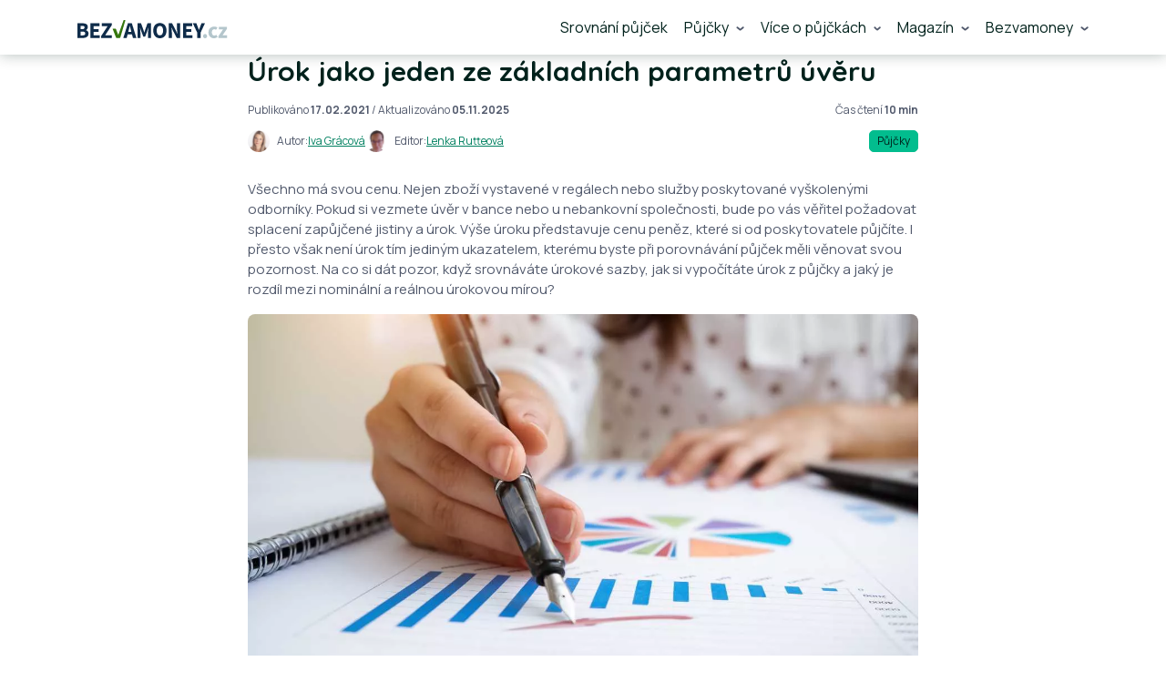

--- FILE ---
content_type: text/html; charset=UTF-8
request_url: https://www.bezvamoney.cz/clanky/urok-jako-jeden-ze-zakladnich-parametru-uveru/
body_size: 9216
content:
<!DOCTYPE html><html class="no-js" lang="cs-CZ"><head><script>(function(w,d,s,l,i){w[l]=w[l]||[];w[l].push({'gtm.start': new Date().getTime(),event:'gtm.js'});var f=d.getElementsByTagName(s)[0], j=d.createElement(s),dl=l!='dataLayer'?'&l='+l:'';j.async=true;j.src= 'https://www.googletagmanager.com/gtm.js?id='+i+dl;f.parentNode.insertBefore(j,f);})(window,document,'script','dataLayer','GTM-MVKKZGD');</script><meta name="google-site-verification" content="FhZU-xFqFEyX1nOXtYZOeuyG7BLcKYAJHpVTKLbVX9o" /><meta property="og:site_name" content="BezvaMoney.cz"><meta property="og:type" content="article"><meta property="og:title" content="Úrok jako jeden ze základních parametrů úvěru"><meta property="og:description" content="Úrok je cenou za poskytnutý úvěr, ale také odměnou za uložení peněz na spořící účet. Jeho výše se vyjadřuje úrokovou sazbou. Nejčastěji se používá roční úroková sazba."><meta name="description" content="Úrok je cenou za poskytnutý úvěr, ale také odměnou za uložení peněz na spořící účet. Jeho výše se vyjadřuje úrokovou sazbou. Nejčastěji se používá roční úroková sazba."><meta property="og:published_time" content="2021-02-17T00:00:00+01:00"><meta property="og:url" content="https://www.bezvamoney.cz/clanky/urok-jako-jeden-ze-zakladnich-parametru-uveru/"><meta property="og:image" content="/data/bezvamoney.cz/multimedia/images/blog/articles/urok-jako-jeden-ze-zakladnich-parametru-uveru.webp"><meta property="og:image:width" content="1200"><meta property="og:image:height" content="630"><link href="https://cdn.jsdelivr.net/npm/bootstrap@5.0.2/dist/css/bootstrap.min.css" rel="stylesheet" integrity="sha384-EVSTQN3/azprG1Anm3QDgpJLIm9Nao0Yz1ztcQTwFspd3yD65VohhpuuCOmLASjC" crossorigin="anonymous"><link href="/data/common/templates/greentemplate/css/styles_27.min.css?t=1769145268" rel="preload stylesheet" as="style"><script src="/assets/9c81299e/jquery.min.js"></script><script src="https://forms.hyperia.sk/js/dyna.js"></script><script async src="https://pagead2.googlesyndication.com/pagead/js/adsbygoogle.js?client=ca-pub-6340254385357522" crossorigin="anonymous"></script><link rel="apple-touch-icon" sizes="180x180" href="/data/27/multimedia/images/favicon/apple_touch_icon.png"><link rel="icon" type="image/png" sizes="32x32" href="/data/27/multimedia/images/favicon/favicon_32x32.png"><link rel="icon" type="image/png" sizes="16x16" href="/data/27/multimedia/images/favicon/favicon_16x16.png"><link rel="shortcut icon" href="/data/27/multimedia/images/favicon/favicon.ico"><link rel="mask-icon" href="/data/27/multimedia/images/favicon/safari_pinned_tab.svg" color="#5bbad5"><meta charset="utf-8"/><meta name="viewport" content="width=device-width, initial-scale=1.0"/><meta http-equiv="X-UA-Compatible" content="IE=edge"/><title>Úrok jako jeden ze základních parametrů úvěru</title><link rel="canonical" href="https://www.bezvamoney.cz/clanky/urok-jako-jeden-ze-zakladnich-parametru-uveru/" /><link rel="apple-touch-icon" sizes="180x180" href="/data/27/multimedia/images/favicon/apple_touch_icon.png"><link rel="icon" type="image/png" sizes="32x32" href="/data/27/multimedia/images/favicon/favicon_32x32.png"><link rel="icon" type="image/png" sizes="16x16" href="/data/27/multimedia/images/favicon/favicon_16x16.png"><link rel="shortcut icon" href="/data/27/multimedia/images/favicon/favicon.ico"><link rel="mask-icon" href="/data/27/multimedia/images/favicon/safari_pinned_tab.svg" color="#5bbad5"><meta name="robots" content="index, follow, max-image-preview:large, max-snippet:-1, max-video-preview:-1" /><link rel="preconnect" href="https://fonts.googleapis.com"><link rel="preconnect" href="https://fonts.gstatic.com" crossorigin><link href="https://fonts.googleapis.com/css2?family=Manrope:wght@300;400;500;600;700;800&family=Quicksand:wght@300;400;500;600;700&display=swap" rel="stylesheet"></head><body class="post"><noscript><iframe src="https://www.googletagmanager.com/ns.html?id=GTM-MVKKZGD" height="0" width="0" style="display:none;visibility:hidden"></iframe></noscript><img src="https://track.adform.net/adfserve/?bn=79470139;1x1inv=1;srctype=3;ord=[timestamp]" border="0" width="1" height="1" style="position: fixed;" /><div class="page-container"><header><section><div class="container-fluid"><div class="row "><div class="col-md-12 "><div class="header"><div class="top-header"><div class="header-logo"><a href="/"><img src="https://www.bezvamoney.cz/data/bezvamoney.cz/multimedia/images/logo.svg" alt="BezvaMoney" /></a></div><div class="mobile-nav"><a class="" data-bs-toggle="collapse" data-bs-target="#collapseMenu" aria-controls="collapseMenu"><img class="hamburger" src="/data/27/multimedia/images/icons/hamburger.svg" alt="" /><img class="close" src="/data/27/multimedia/images/icons/x.svg" alt="" /></a></div></div><div id="collapseMenu" class="collapse"><ul class="nav"><li class="nav-item"><a class="nav-link" href="/pujcky/">Srovnání půjček</a></li><li class="nav-item dropdown"><a class="nav-link dropdown-toggle" data-bs-toggle="dropdown" href="#" role="button" aria-expanded="false">Půjčky<img src="/data/27/multimedia/images/icons/arrow_sm.svg" alt="" /></a><ul class="dropdown-menu"><div class="dropdown-category"><p>Typy půjček</p> <div class="list"><li class=""><a class="dropdown-item" href="/bankovni-pujcky/">Bankovní půjčky</a></li><li class=""><a class="dropdown-item" href="/nebankovni-pujcky/">Nebankovní půjčky</a></li><li class=""><a class="dropdown-item" href="/rychla-pujcka-ihned/">Rychlé půjčky</a></li><li class=""><a class="dropdown-item" href="/kratkodobe-pujcky/">Krátkodobé půjčky</a></li><li class=""><a class="dropdown-item" href="/dlouhodoba-pujcka/">Dlouhodobé půjčky</a></li><li class=""><a class="dropdown-item" href="/hotovostni-pujcky/">Hotovostní půjčky</a></li><li class=""><a class="dropdown-item" href="/prvni-pujcka-zdarma/">První půjčka zdarma</a></li><li class=""><a class="dropdown-item" href="/pujcky-bez-dolozeni-prijmu/">Půjčky bez doložení příjmu</a></li><li class=""><a class="dropdown-item" href="/pujcky-bez-ruceni/">Půjčky bez ručení</a></li><li class=""><a class="dropdown-item" href="/pujcky-bez-registru/">Půjčky bez registru</a></li></div></div><div class="dropdown-category"><p>Půjčky podle výše</p> <div class="list"><li class=""><a class="dropdown-item" href="/pujcka-1000/">Půjčka 1 000 Kč</a></li><li class=""><a class="dropdown-item" href="/pujcka-5000/">Půjčka 5 000 Kč</a></li><li class=""><a class="dropdown-item" href="/pujcka-10000/">Půjčka 10 000 Kč</a></li><li class=""><a class="dropdown-item" href="/pujcka-20000/">Půjčka 20 000 Kč</a></li><li class=""><a class="dropdown-item" href="/pujcka-50000/">Půjčka 50 000 Kč</a></li><li class=""><a class="dropdown-item" href="/pujcka-100000/">Půjčka 100 000 Kč</a></li><li class=""><a class="dropdown-item" href="/pujcka-200000/">Půjčka 200 000 Kč</a></li><li class=""><a class="dropdown-item" href="/pujcka-500000/">Půjčka 500 000 Kč</a></li><li class=""><a class="dropdown-item" href="/pujcka-1000000/">Půjčka 1 000 000 Kč</a></li></div></div> </ul></li><li class="nav-item dropdown"><a class="nav-link dropdown-toggle" data-bs-toggle="dropdown" href="#" role="button" aria-expanded="false">Více o půjčkách<img src="/data/27/multimedia/images/icons/arrow_sm.svg" alt="" /></a><ul class="dropdown-menu"><div class="dropdown-category"><p>Půjčky</p> <div class="list"><li class=""><a class="dropdown-item" href="/seznam-recenzi-pujcek/">Recenze půjček</a></li><li class=""><a class="dropdown-item" href="/spolecnosti/">Společnosti</a></li></div></div><div class="dropdown-category"><p>Informace</p> <div class="list"><li class=""><a class="dropdown-item" href="/caste-otazky/">Časté otázky</a></li><li class=""><a class="dropdown-item" href="/clanky/">Magazín</a></li></div></div> </ul></li><li class="nav-item dropdown"><a class="nav-link dropdown-toggle" data-bs-toggle="dropdown" href="#" role="button" aria-expanded="false">Magazín<img src="/data/27/multimedia/images/icons/arrow_sm.svg" alt="" /></a><ul class="dropdown-menu"><div class="dropdown-category"><p>Kategorie</p> <div class="list"><li class=""><a class="dropdown-item" href="/clanky/">Všechny články</a></li><li class=""><a class="dropdown-item" href="/clanky/kategorie-clankov/pujcky/">Půjčky</a></li><li class=""><a class="dropdown-item" href="/clanky/kategorie-clankov/hypoteky/">Hypotéky</a></li><li class=""><a class="dropdown-item" href="/clanky/kategorie-clankov/financni-mix/">Finanční mix</a></li><li class=""><a class="dropdown-item" href="/clanky/kategorie-clankov/osobni-finance/">Osobní finance</a></li><li class=""><a class="dropdown-item" href="/clanky/kategorie-clankov/sporeni/">Spoření</a></li><li class=""><a class="dropdown-item" href="/clanky/kategorie-clankov/pojisteni/">Pojištění</a></li><li class=""><a class="dropdown-item" href="/clanky/kategorie-clankov/investovani/">Investování</a></li><li class=""><a class="dropdown-item" href="/clanky/kategorie-clankov/banky/">Banky</a></li></div></div> </ul></li><li class="nav-item dropdown"><a class="nav-link dropdown-toggle" data-bs-toggle="dropdown" href="#" role="button" aria-expanded="false">Bezvamoney<img src="/data/27/multimedia/images/icons/arrow_sm.svg" alt="" /></a><ul class="dropdown-menu"><div class="dropdown-category"><p>Kdo jsme?</p> <div class="list"><li class=""><a class="dropdown-item" href="/o-nas/">O nás</a></li><li class=""><a class="dropdown-item" href="/kontakt/">Kontakt</a></li></div></div> </ul></li></ul></div></div></div></div></div></section></header><main><div id="page-header"></div><div id="page-content"><section><div class="container"><div class="row "><div class="col-md-10 offset-md-1 col-lg-8 offset-lg-2"><div class="full-article-block"><h1>Úrok jako jeden ze základních parametrů úvěru</h1> <div class="article-published-info"><div class="published-info"><p class="publishing">Publikováno <strong>17.02.2021</strong></p><p class="publishing">&nbsp/ Aktualizováno <strong>05.11.2025</strong></p> </div><p class="publishing">Čas čtení <strong>10&nbspmin</strong></p> </div><div class="article-info"><div class=article-author-wrapper><div class="article-author"><img src="https://www.bezvamoney.cz/data/bezvamoney.cz/multimedia/images/blog/author/iva-gracova.webp" title="Iva Grácová" /><div class="article-author-text-wrapper"><p class="article-author-text">Autor: </p><a href="/autor/iva-gracova/">Iva Grácová</a></div> </div><div class="article-author"><img src="https://www.bezvamoney.cz/data/bezvamoney.cz/multimedia/images/blog/author/lenkarutteova.jpeg" title="Lenka Rutteová" /><div class="article-author-text-wrapper"><p class="article-author-text">Editor: </p> <a href="/autor/lenka-rutteova/">Lenka Rutteová</a></div> </div></div><a href="/clanky/kategorie-clankov/pujcky/" class="tag tag-primary-light tag-sm">Půjčky</a> </div><p class="perex"><p>V&scaron;echno m&aacute; svou cenu. Nejen zbož&iacute; vystaven&eacute; v reg&aacute;lech nebo služby poskytovan&eacute; vy&scaron;kolen&yacute;mi odborn&iacute;ky. Pokud si vezmete &uacute;věr v bance nebo u nebankovn&iacute; společnosti, bude po v&aacute;s věřitel požadovat splacen&iacute; zapůjčen&eacute; jistiny a &uacute;rok. V&yacute;&scaron;e &uacute;roku představuje cenu peněz, kter&eacute; si od poskytovatele půjč&iacute;te. I přesto v&scaron;ak nen&iacute; &uacute;rok t&iacute;m jedin&yacute;m ukazatelem, kter&eacute;mu byste při porovn&aacute;v&aacute;n&iacute; půjček měli věnovat svou pozornost. Na co si d&aacute;t pozor, když srovn&aacute;v&aacute;te &uacute;rokov&eacute; sazby, jak si vypoč&iacute;t&aacute;te &uacute;rok z půjčky a jak&yacute; je rozd&iacute;l mezi nomin&aacute;ln&iacute; a re&aacute;lnou &uacute;rokovou m&iacute;rou?</p></p><img src="/data/bezvamoney.cz/multimedia/images/blog/articles/urok-jako-jeden-ze-zakladnich-parametru-uveru.webp" alt="Úrok jako jeden ze základních parametrů úvěru" class="article-main-img" /></div><script type="application/ld+json">{"@context":"https://schema.org","@type":"Article","mainEntityOfPage":{"@type":"WebPage","@id":"https://www.bezvamoney.cz"},"headline":"Úrok jako jeden ze základních parametrů úvěru","description":"Úrok je cenou za poskytnutý úvěr, ale také odměnou za uložení peněz na spořící účet. Jeho výše se vyjadřuje úrokovou sazbou. Nejčastěji se používá roční úroková sazba.","image":"https://www.bezvamoney.cz/data/bezvamoney.cz/multimedia/images/blog/articles/urok-jako-jeden-ze-zakladnich-parametru-uveru.webp","author":{"@type":"Person","name":"Iva Grácová","url":"https://www.bezvamoney.cz/autor/iva-gracova/"},"publisher":{"@type":"Organization","name":"Bezvafinance s.r.o. ","legalName":"Bezvafinance s.r.o. ","logo":{"@type":"ImageObject","url":"https://www.bezvamoney.cz/data/bezvamoney.cz/multimedia/images/logo.svg"}},"datePublished":"2021-02-17T12:00:00+01:00","dateModified":"2025-11-05T12:00:00+01:00","editor":{"@type":"Person","name":"Lenka Rutteová","url":"https://www.bezvamoney.cz/autor/lenka-rutteova/"}}</script></div></div><div class="row "><div class="col-md-10 offset-md-1 col-lg-8 offset-lg-2"><div class="criterions-block bg-primary-extra-light element-m-bg"><h2>Klíčové informace</h2> <div class="row"><div class="col-md-12"><div class="criterions-box last first"><div class="icon-step"><img src="/data/27/multimedia/images/icons/star_full.svg" alt="icon" /><div class="icon-steps-text"><p>Úrok je finanční odměna za poskytnutý úvěr a je jedním ze základních parametrů úvěru.</p></div> </div><div class="icon-step"><img src="/data/27/multimedia/images/icons/star_full.svg" alt="icon" /><div class="icon-steps-text"><p>Skutečná cena úvěru se neodvíjí pouze od úroku, ale je nutné sledovat také ukazatel RPSN, který zahrnuje veškeré poplatky spojené s čerpáním úvěru.</p></div> </div><div class="icon-step"><img src="/data/27/multimedia/images/icons/star_full.svg" alt="icon" /><div class="icon-steps-text"><p>Úroková sazba se může vztahovat k různým obdobím, je třeba rozlišovat mezi úrokovou mírou a roční úrokovou mírou.</p></div> </div><div class="icon-step"><img src="/data/27/multimedia/images/icons/star_full.svg" alt="icon" /><div class="icon-steps-text"><p>Nominální úroková míra je ta, která je uvedena ve smlouvě, reálná úroková míra je od vlivu inflace očištěna.</p></div> </div></div></div></div></div><div class="text-block"><h2>Co je to &uacute;rok a jak se li&scaron;&iacute; od &uacute;rokov&eacute; sazby?</h2><p><strong>&Uacute;rok</strong> je finančn&iacute; odměna za poskytnut&yacute; &uacute;věr. N&iacute;zk&yacute; &uacute;rok znač&iacute;, že dlužn&iacute;k nezaplat&iacute; zbytečně velkou č&aacute;stku nad r&aacute;mec jistiny. I to je důvod, proč se banky n&iacute;zk&yacute;mi &uacute;roky tak r&aacute;dy vychloubaj&iacute;. Ov&scaron;em<strong> o skutečn&eacute; ceně za poskytnut&yacute; &uacute;věr n&aacute;m &uacute;rok napov&iacute; jen č&aacute;st pravdy</strong>, proto se vyplat&iacute; <a href="https://www.bezvamoney.cz/clanky/rpsn-slouzi-jako-poznavaci-znameni/">sledovat tak&eacute; ukazatel RPSN</a>, kter&yacute; v sobě zahrnuje ve&scaron;ker&eacute; poplatky spojen&eacute; s čerp&aacute;n&iacute;m &uacute;věru.</p><blockquote><p>V&yacute;&scaron;i &uacute;roku ovlivňuj&iacute; dva faktory. Prvn&iacute;m je čas, po kter&yacute; se věřitel vzd&aacute; sv&yacute;ch peněz ve prospěch dlužn&iacute;ka. Druh&yacute;m faktorem je <strong>&uacute;rokov&aacute; sazba</strong> (použ&iacute;v&aacute; se tak&eacute; označen&iacute; <strong>&uacute;rokov&aacute; m&iacute;ra</strong>), kter&aacute; představuje <strong>jeden ze z&aacute;kladn&iacute;ch parametrů &uacute;věru</strong>. Ud&aacute;v&aacute; se v procentech a v př&iacute;padě &uacute;věrů představuje <strong>nav&yacute;&scaron;en&iacute; zapůjčen&eacute; č&aacute;stky za stanoven&eacute; obdob&iacute;</strong>. U <a href="https://www.bezvamoney.cz/clanky/pro-stavebni-sporeni-uz-nemusite-na-pobocku-vse-si-zridite-sami-online/">spořen&iacute;</a> je &uacute;rokov&aacute; m&iacute;ra odměnou za to, že m&aacute;te pen&iacute;ze uložen&eacute; na speci&aacute;ln&iacute;m &uacute;čtě a finančn&iacute; společnost s nimi může nakl&aacute;dat dle sv&eacute;ho uv&aacute;žen&iacute;.</p></blockquote><h3><strong>Cenu půjčky může nav&yacute;&scaron;it &uacute;rok z prodlen&iacute;</strong></h3><p>Může se st&aacute;t, že svůj z&aacute;vazek zapomenete včas uhradit. Za pozdn&iacute; &uacute;hradu pak vět&scaron;inou n&aacute;sleduje sankce v podobě <strong>&uacute;roku z prodlen&iacute; a smluvn&iacute;ch poplatků. </strong><a href="https://www.bezvamoney.cz/clanky/urok-z-prodleni-aneb-kolik-vas-bude-stat-pozdni-splaceni/">&Uacute;rok z prodlen&iacute;</a><strong> </strong>je tedy cena za to, že<strong> </strong>pen&iacute;ze z půjčky nespl&aacute;c&iacute;te dle dohodnut&yacute;ch podm&iacute;nek, př&iacute;padně cena za to, že st&aacute;tu neodv&aacute;d&iacute;te povinn&eacute; platby včas &ndash; zejm&eacute;na daně a platby za zdravotn&iacute; a soci&aacute;ln&iacute; poji&scaron;těn&iacute;.</p></div><div id="ctaWidget" class="cta-block no-image cta-type1"><div class="row"><div class="col-md-12"><div class="cta-box"><div class="cta-text"><p class="h2">Hledáte výhodnou půjčku?</p><a href="https://www.bezvamoney.cz/pujcky/" class="btn btn-md btn-widget">Porovnat nabídky</a> </div></div></div></div></div><div class="text-block"><div class="article-style"><h2><strong>Pozor na</strong> skutečnou ročn&iacute; &uacute;rokovou <strong>m&iacute;ru</strong></h2><p><strong>&Uacute;rokov&aacute; sazba</strong> se může vztahovat k různ&yacute;m obdob&iacute;m. Nejčastěji se uv&aacute;d&iacute; <strong>ročn&iacute; &uacute;rokov&aacute; sazba</strong>, což lze snadno poznat podle <strong>zkratky p.a.</strong> (z lat. per annum), kter&aacute; n&aacute;sleduje za č&iacute;selnou procentn&iacute; hodnotou. V praxi v&scaron;ak můžete narazit tak&eacute; na jin&eacute; zkratky za &uacute;rokov&yacute;mi sazbami:</p><ul><li><strong>p. s.</strong> (per semestr) - pololetn&iacute; &uacute;rokov&aacute; sazba,</li><li><strong>p. q. </strong>(per quartum) - čtvrtletn&iacute; &uacute;rokov&aacute; sazba,</li><li><strong>p. m. </strong>(per mensem) - měs&iacute;čn&iacute; &uacute;rokov&aacute; sazba,</li><li><strong>p. d. </strong>(per diem) - denn&iacute; &uacute;rokov&aacute; sazba.</li></ul><p>Tab. č. 1 &Uacute;rokov&aacute; m&iacute;ra vs. ročn&iacute; &uacute;rokov&aacute; m&iacute;ra</p><table><thead></thead><tbody><tr><td style="text-align:center"><strong>&Uacute;rokov&aacute; m&iacute;ra</strong></td><td style="text-align:center"><strong>Ročn&iacute; &uacute;rokov&aacute; m&iacute;ra</strong></td></tr><tr><td style="text-align:center">2 % p.a.</td><td style="text-align:center">2 % p.a.</td></tr><tr><td style="text-align:center">2 % p.s.</td><td style="text-align:center">4 % p.a.</td></tr><tr><td style="text-align:center">2 % p.q.</td><td style="text-align:center">8 % p.a.</td></tr><tr><td style="text-align:center">2 % p.m.</td><td style="text-align:center">24 % p.a.</td></tr><tr><td style="text-align:center">2 % p.d.</td><td style="text-align:center">730 % p.a.</td></tr></tbody></table><p>Zdroj: <a href="https://www.finance.cz/520507-urokove-sazby-rpsn-p-a/" target="_blank">finance.cz</a></p><p>Z tabulky je celkem zřejm&eacute;, že nejsou 2 %, jako 2 %. &Uacute;rokov&aacute; sazba 2 % p. a. znamen&aacute; ročn&iacute; &uacute;rokovou sazbu ve v&yacute;&scaron;i 2 %. Ov&scaron;em &uacute;rokov&aacute; sazba 2 % p.s. znamen&aacute;, že ročn&iacute; &uacute;rokov&aacute; sazba půjčky bude jednou tak vysok&aacute;, tedy 4 %.</p><h2>Jak vypoč&iacute;t&aacute;m &uacute;rok z půjčky?</h2><p>Jednodu&scaron;e lze &uacute;roky z půjčky spoč&iacute;tat tak, že si <strong>v&yacute;&scaron;i měs&iacute;čn&iacute; spl&aacute;tky vyn&aacute;sob&iacute;te počtem spl&aacute;tek</strong>, č&iacute;mž z&iacute;sk&aacute;te <strong>celkovou zaplacenou č&aacute;stku</strong>, a od t&eacute;to č&aacute;stky pak <strong>odečtete v&yacute;&scaron;i &uacute;věru</strong>. V&yacute;sledkem budou <strong>celkov&eacute; &uacute;roky</strong>. Pokud v&scaron;ak nem&aacute;te v&scaron;echny tyto parametry k dispozici, je v&yacute;počet trochu složitěj&scaron;&iacute; a s obyčejnou kalkulačkou si asi nevystač&iacute;te.</p><p>Pro spr&aacute;vn&eacute; pochopen&iacute; problematiky<strong> v&yacute;počtu &uacute;roků</strong> je nutn&eacute; zm&iacute;nit trochu teorie. <strong>&Uacute;věry se ve vět&scaron;ině př&iacute;padů spl&aacute;c&iacute; tzv. anuitně.</strong> Anuitn&iacute; spl&aacute;cen&iacute; znamen&aacute;, že <strong>spl&aacute;tka se hrad&iacute; pravidelně a je st&aacute;le stejně vysok&aacute;</strong>. Každ&aacute; spl&aacute;tka se děl&iacute; na <strong>&uacute;rok a &uacute;mor.</strong> &Uacute;mor je č&aacute;stka, kter&aacute; slouž&iacute; k umořov&aacute;n&iacute; dlužn&eacute; jistiny, to znamen&aacute;, že snižuje v&yacute;&scaron;i dlužn&eacute; č&aacute;stky. &Uacute;rok slouž&iacute; k pokryt&iacute; aktu&aacute;ln&iacute; v&yacute;&scaron;e &uacute;roku. Postupn&yacute;m spl&aacute;cen&iacute;m doch&aacute;z&iacute; k tomu, že <strong>&uacute;rokov&aacute; č&aacute;st se snižuje a &uacute;morov&aacute; zvy&scaron;uje.</strong> To v&scaron;e se děje při st&aacute;le stejn&eacute; v&yacute;&scaron;i spl&aacute;tky. D&iacute;ky tomu doch&aacute;z&iacute; ke st&aacute;le rychlej&scaron;&iacute;mu umořov&aacute;n&iacute; dlužn&eacute; jistiny.</p><p>Na <strong>v&yacute;počet &uacute;roku</strong> sice existuje vzorec, ov&scaron;em samotn&yacute; v&yacute;počet je d&iacute;ky v&yacute;&scaron;e zm&iacute;něn&yacute;m faktorům trochu komplikovan&yacute;. Nejjednodu&scaron;&scaron;&iacute; cestou je využit&iacute; někter&eacute; z <a href="https://www.mesec.cz/kalkulacky/jaka-bude-vase-splatka-uveru/">webov&yacute;ch kalkulaček pro v&yacute;počet &uacute;roku</a>, kter&aacute; v&yacute;&scaron;e zm&iacute;něn&eacute; vypoč&iacute;t&aacute; za v&aacute;s. Stač&iacute; jen zadat parametry jako v&yacute;&scaron;e &uacute;věru, splatnost a &uacute;rokov&aacute; sazba. Pokud si v&yacute;počet chcete zkusit sami, pomůže v&aacute;m v EXCELU funkce &bdquo;PLATBA&ldquo; (&bdquo;PMT&ldquo; v anglick&eacute; verzi).</p></div></div><div id="ctaWidget" class="cta-block no-image cta-type1"><div class="row"><div class="col-md-12"><div class="cta-box"><div class="cta-text"><p class="h2">Srovnejte si půjčky</p><a href="/pujcky/" class="btn btn-md btn-widget">Porovnat nabídky</a> </div></div></div></div></div><div class="text-block default"><h2>Re&aacute;ln&aacute; vs. nomin&aacute;ln&iacute; &uacute;rokov&aacute; sazba</h2><p>Z ekonomick&eacute;ho hlediska m&aacute; velk&yacute; v&yacute;znam tak&eacute;&nbsp;<strong>rozli&scaron;en&iacute; &uacute;rokov&yacute;ch sazeb na nomin&aacute;ln&iacute; a re&aacute;ln&eacute;.</strong>&nbsp;<strong>Nomin&aacute;ln&iacute; &uacute;rokov&aacute; m&iacute;ra</strong>&nbsp;je ta, kter&aacute; je uvedena ve smlouvě, a je to skutečn&aacute; peněžn&iacute; cena, kterou dlužn&iacute;ci plat&iacute; věřitelům za možnost použ&iacute;t jejich pen&iacute;ze. Jde např. o spotřebitelsk&yacute; &uacute;věr s &uacute;rokovou m&iacute;rou 6,9 % p.a., hypotečn&iacute; &uacute;věr s &uacute;rokovou sazbou 2,4 % p.a. nebo sazba na spoř&iacute;c&iacute;m &uacute;čtě ve v&yacute;&scaron;i 0,8 % p.a.</p><p>V ekonomice se v&scaron;ak setk&aacute;v&aacute;me s jevem, kter&yacute; nomin&aacute;ln&iacute; &uacute;rokov&eacute; sazby do značn&eacute; m&iacute;ry zkresluje. Naz&yacute;v&aacute; se inflace a doch&aacute;z&iacute; při n&iacute; k n&aacute;růstu cenov&eacute; hladiny a sn&iacute;žen&iacute; kupn&iacute; s&iacute;ly peněz. S t&iacute;mto poč&iacute;t&aacute;&nbsp;<strong>re&aacute;ln&aacute; &uacute;rokov&aacute; m&iacute;ra</strong>, kter&aacute; je od vlivu inflace oči&scaron;těna.</p><h2>Kdy se můžete setkat s tzv. referenčn&iacute; &uacute;rokovou sazbou?</h2><p>Banky mohou použ&iacute;vat při v&yacute;počtu &uacute;roků z &uacute;věrů či vkladů&nbsp;<strong>referenčn&iacute; &uacute;rokovou sazbu.&nbsp;</strong>Ta poch&aacute;z&iacute; z veřejně př&iacute;stupn&eacute;ho zdroje, smluvn&iacute; strany si ji mohou kdykoli ověřit, av&scaron;ak nemohou ji př&iacute;mo ovlivnit. V praxi to pak vypad&aacute; tak, že poskytovatel &uacute;věru půjčuje pen&iacute;ze za&nbsp;<strong>dohodnutou &uacute;rokovou sazbu, kter&aacute; je stanovena podle určit&eacute; referenčn&iacute; &uacute;rokov&eacute; sazby s připoč&iacute;t&aacute;n&iacute;m přir&aacute;žky</strong>. Pokud je přir&aacute;žka stanovena na 1 %, zaplacen&yacute; &uacute;rok bude o 1 % vy&scaron;&scaron;&iacute; než aktu&aacute;ln&iacute; referenčn&iacute; sazba.</p><p>S referenčn&iacute; &uacute;rokovou sazbou se setkal každ&yacute;, kdo někdy spl&aacute;cel<strong>&nbsp;variabiln&iacute; hypot&eacute;ku (hypot&eacute;ku s plovouc&iacute; &uacute;rokovou sazbou).</strong>&nbsp;Spl&aacute;tka takov&eacute; hypot&eacute;ky se skl&aacute;d&aacute; ze spl&aacute;tky jistiny a z &uacute;roků odvozen&yacute;ch pr&aacute;vě od&nbsp;<strong>referenčn&iacute; &uacute;rokov&eacute; sazby PRIBOR</strong>&nbsp;(Prague InterBank Offered Rate), tedy tržn&iacute; &uacute;rokov&eacute; sazby, za kterou si banky mezi sebou půjčuj&iacute; pen&iacute;ze a kterou zveřejňuje&nbsp;Česk&aacute; n&aacute;rodn&iacute; banka.</p><p>Plovouc&iacute; &uacute;rokovou sazbu banky stanovuj&iacute; tak, že k sazbě odvozen&eacute; do PRIBORu připoč&iacute;taj&iacute; svou marži, kter&aacute; slouž&iacute; k pokryt&iacute; n&aacute;kladů a zisku banky a rizika souvisej&iacute;c&iacute;ho s poskytnut&iacute;m hypot&eacute;ky. Měs&iacute;čn&iacute; spl&aacute;tka se měn&iacute; v z&aacute;vislosti na proměnliv&eacute; &uacute;rokov&eacute; sazbě. Tuto sazbu je&nbsp;<strong>nejvhodněj&scaron;&iacute; zvolit ve chv&iacute;li, kdy průměrn&eacute; &uacute;rokov&eacute; sazby klesaj&iacute;.</strong></p><p>Zdroje:&nbsp;<a href="https://www.finance.cz/520507-urokove-sazby-rpsn-p-a/" target="_blank">finance.cz</a>/&nbsp;<a href="https://www.cnb.cz/cs/casto-kladene-dotazy/Co-to-jsou-nominalni-a-realne-urokove-sazby/" target="_blank">cnb.cz</a>/&nbsp;<a href="https://www.ecb.europa.eu/explainers/tell-me-more/html/benchmark_rates_qa.cs.html" target="_blank">ecb.europa.eu</a></p></div></div></div><div class="row "><div class="col-md-10 offset-md-1 col-lg-8 offset-lg-2"><div id="authorWidget" class="author-block-widget"><h2>Autor:</h2> <div class="author-box"><div class="author-header-title "><img src="https://www.bezvamoney.cz/data/bezvamoney.cz/multimedia/images/blog/author/iva-gracova.webp" alt="Iva Grácová" /> </div><div class="author-info"><p class="title">Iva Grácová</p><p>Ve světe bankovnictví se pohybuje od roku 2007 a voľný čas věnuje psaní článků převážně finančního charakteru s úvěrovou, bankovní a investiční tématikou.</p> <a href="/autor/iva-gracova/" class="">Zobrazit profil</a></div></div></div><script type="application/ld+json">{"@context":"https://schema.org","@type":"Person","name":"Iva Grácová","url":"https://www.bezvamoney.cz/autor/iva-gracova/","image":"https://www.bezvamoney.cz/data/bezvamoney.cz/multimedia/images/blog/author/iva-gracova.webp","jobTitle":"Financial analyst","worksFor":{"@type":"Organization","name":"Bezvafinance s.r.o. ","legalName":"Bezvafinance s.r.o. "},"sameAs":[]}</script></div></div></div></section><section><div class="container"><div class="row "><div class="col-md-12 "><div class="blog-article-block"><div class="blog-article-header"><h2>Další články, které by vás mohly zajímat:</h2> </div><div class="row"><div class="col-md-4"><div class="blog-article-box no-border"><a href="/clanky/kdy-si-pujcit-a-kdy-si-radeji-nasetrit/"><div class="blog-article-image" style="background-image: url('/data/27/multimedia/images/blog/articles/kdy-si-pujcit-a-kdy-si-radeji-nasetrit.webp')"><div class="tag tag-primary-light tag-sm white-color">Půjčky</div><div class="date"><p>16.09.2025</p></div> </div></a><a href="/clanky/kdy-si-pujcit-a-kdy-si-radeji-nasetrit/"><h4>Kdy si půjčit, a kdy si raději našetřit?</h4></a><p>Potřebujete novou věc, ale nemáte na ni peníze? Zjistěte, kdy si půjčit a kdy raději šetřit. Jediné pravidlo a praktické tipy pro správné rozhodnutí.</p> </div></div><div class="col-md-4"><div class="blog-article-box no-border"><a href="/clanky/pujcky-pro-mlade/"><div class="blog-article-image" style="background-image: url('/data/27/multimedia/images/blog/articles/pujcky-pro-mlade.webp')"><div class="tag tag-primary-light tag-sm white-color">Půjčky</div><div class="date"><p>07.08.2025</p></div> </div></a><a href="/clanky/pujcky-pro-mlade/"><h4>Půjčky pro mladé (18-25 let): jak získat lepší podmínky první půjčky</h4></a><p>Půjčky pro mladé fungují jinak než pro starší. Banky jsou opatrnější a dávají horší podmínky. Přesto jsou cesty, jak získat rozumný úvěr. Jak ho vybrat a kdy?</p> </div></div><div class="col-md-4"><div class="blog-article-box no-border"><a href="/clanky/deti-a-pujcky-kdyz-si-deti-pujcuji-a-nezvladaji-splacet/"><div class="blog-article-image" style="background-image: url('/data/27/multimedia/images/blog/articles/deti-a-pujcky-kdyz-si-deti-pujcuji-a-nezvladaji-splacet.webp')"><div class="tag tag-primary-light tag-sm white-color">Půjčky</div><div class="date"><p>06.08.2025</p></div> </div></a><a href="/clanky/deti-a-pujcky-kdyz-si-deti-pujcuji-a-nezvladaji-splacet/"><h4>Děti a půjčky: Když si děti půjčují a nezvládají splácet</h4></a><p>Dospělé děti si mohou brát půjčky bez vědomí rodičů. Co když přestanou splácet? Kdy ručí rodič a jak předcházet problémům?</p> </div></div></div></div></div></div></div></section></div><div id="page-footer"></div></main><footer><section class="bg-primary-extra-light-no-alpha"><div class="container"><div class="row align-items-center"><div class="col-md-3 col-md-3 col-6"><div class="image-block text-center"><img src="/data/27/multimedia/images/portal-logo/cnb-logo-badge-medium.svg" class="" alt="" style="aspect-ratio: 150 / 150; max-width: 150px;" /></div></div><div class="col-md-4 col-md-4 col-6"><div class="text-block"><p><strong>Licence ČNB</strong></p><p>Společnost Bezvafinance s.r.o. je samostatn&yacute;m zprostředkovatelem spotřebitelsk&yacute;ch &uacute;věrů s licenc&iacute; od Česk&eacute; n&aacute;rodn&iacute; banky.</p></div></div><div class="col-md-5 col-md-5"><div class="partners-block"><div class="partner"><img src="/data/common/multimedia/images/kurzy.webp" alt="Kurzy.cz" /></div><div class="partner"><img src="/data/common/multimedia/images/lidovky-logo.png" alt="Lidovky.cz" /></div><div class="partner"><img src="/data/bezvamoney.cz/multimedia/images/portal-logo/money-cz-medium-logo.webp" alt="MoneyS3" /></div><div class="partner"><img src="/data/common/multimedia/images/autorevue-logo.webp" alt="Autorevue.cz" /></div><div class="partner"><img src="/data/bezvamoney.cz/multimedia/images/portal-logo/tyden-cz-medium-logo.webp" alt="Týden.cz" /></div><div class="partner"><img src="/data/common/multimedia/images/zive-logo.png" alt="Zive.cz" /></div><div class="partner"><img src="/data/common/multimedia/images/blesk-logo.webp" alt="Blesk" /></div><div class="partner"><img src="/data/common/multimedia/images/autocz-logo.webp" alt="Auto.cz" /></div><div class="partner"><img src="/data/common/multimedia/images/financecz-logo.png" alt="Finance.cz" /></div><div class="partner"><img src="/data/common/multimedia/images/eurocz-logo.webp" alt="Euro.cz" /></div><div class="partner"><img src="/data/common/multimedia/images/meseccz-logo.webp" alt="Mesec.cz" /></div><div class="partner"><img src="/data/common/multimedia/images/motorkari-logo.webp" alt="Motorkari.cz" /></div><div class="partner"><img src="/data/common/multimedia/images/lupacz-logo.png" alt="Lupa.cz" /></div><div class="partner"><img src="/data/common/multimedia/images/penizecz-logo.png" alt="Penize.cz" /></div><div class="partner"><img src="/data/common/multimedia/images/e15-logo.png" alt="e15.cz" /></div><div class="partner"><img src="/data/common/multimedia/images/garaz-logo.webp" alt="Garaz.cz" /></div></div></div></div></div></section><section class="bg-primary-dark"><div class="container"><div class="row "><div class="col-md-4 col-sm-6 col-md-4"><div class="text-box"><p class="h4">Bezvamoney</p> <ul><li><a href="/clanky/">Magazín</a></li><li><a href="/pujcky/">Srovnání půjček</a></li><li><a href="/seznam-recenzi-pujcek/">Recenze půjček</a></li><li><a href="/spolecnosti/">Společnosti</a></li><li><a href="/caste-otazky/">Časté dotazy</a></li><li><a href="/kontakt/">Kontakt</a></li> </ul></div></div><div class="col-md-4 col-sm-6 col-md-4 order-md-first"><div class="text-box"><p class="h4">UPOZORNĚNÍ</p><p>Provozovatelem těchto webových stránek je společnost Bezvafinance s.r.o, držitel licence České národní banky. Společnost není poskytovatelem půjček nebo jiných finančních produktů.</p></div></div><div class="col-md-4 col-md-4"><div class="text-box"><p class="h4">Podmínky</p> <ul><li><a href="https://www.bezvamoney.cz/data/bezvamoney.cz/multimedia/documents/podminky_pouzivani_webu_bezvafinance_cz_1675174163.pdf">Podmínky používání webových stránek</a></li><li><a href="https://www.bezvamoney.cz/data/bezvamoney.cz/multimedia/documents/zasady_zodpovedneho_pujcovani.pdf">Zásady zodpovědného půjčování</a></li><li><a href="https://www.bezvamoney.cz/data/bezvamoney.cz/multimedia/documents/obecne_informace_o_zprostredkovateli_spotrebitelskych_uveru.pdf">Všeobecné informace o zprostředkovateli půjčky</a></li> </ul></div> <div class="address"><p><strong>Bezvafinance s.r.o.</strong> <br/>Paříkova 910/11a, <br/>Vysočany, 190 00 Praha 9<br/>Česká republika<br/>IČ: 241 86 104<br/> </p></div></div></div><div class="row "><div class="col-md-12 "><div id="copyright-panel" class="copyright"><p> &copy; 2026 <a rel="nofollow" href="/">BezvaMoney</a> - Všechna práva vyhrazena </p></div></div></div></div></section></footer></div><script defer src="/data/common/templates/greentemplate/js/scripts.js?v=33"></script><script src="/data/common/templates/greentemplate/js/blog_article.js" defer></script><script src="/js/yii/yii.min.js" defer></script><script src="https://cdn.jsdelivr.net/npm/bootstrap@5.0.2/dist/js/bootstrap.min.js" integrity="sha384-cVKIPhGWiC2Al4u+LWgxfKTRIcfu0JTxR+EQDz/bgldoEyl4H0zUF0QKbrJ0EcQF" crossorigin="anonymous" defer="defer"></script><script src="https://cdn.jsdelivr.net/npm/@popperjs/core@2.9.2/dist/umd/popper.min.js" integrity="sha384-IQsoLXl5PILFhosVNubq5LC7Qb9DXgDA9i+tQ8Zj3iwWAwPtgFTxbJ8NT4GN1R8p" crossorigin="anonymous"></script></body></html>

--- FILE ---
content_type: text/html; charset=utf-8
request_url: https://www.google.com/recaptcha/api2/aframe
body_size: 267
content:
<!DOCTYPE HTML><html><head><meta http-equiv="content-type" content="text/html; charset=UTF-8"></head><body><script nonce="igx8WvRDlm1CCQax_9LZlA">/** Anti-fraud and anti-abuse applications only. See google.com/recaptcha */ try{var clients={'sodar':'https://pagead2.googlesyndication.com/pagead/sodar?'};window.addEventListener("message",function(a){try{if(a.source===window.parent){var b=JSON.parse(a.data);var c=clients[b['id']];if(c){var d=document.createElement('img');d.src=c+b['params']+'&rc='+(localStorage.getItem("rc::a")?sessionStorage.getItem("rc::b"):"");window.document.body.appendChild(d);sessionStorage.setItem("rc::e",parseInt(sessionStorage.getItem("rc::e")||0)+1);localStorage.setItem("rc::h",'1769145271294');}}}catch(b){}});window.parent.postMessage("_grecaptcha_ready", "*");}catch(b){}</script></body></html>

--- FILE ---
content_type: text/css
request_url: https://www.bezvamoney.cz/data/common/templates/greentemplate/css/styles_27.min.css?t=1769145268
body_size: 13228
content:
html,body{position:relative;overflow-x:hidden;font-family:"Manrope", sans-serif;font-size:100%;color:#51596c;background:#fff}html:has(#collapseMenu.show),body:has(#collapseMenu.show){overflow-y:hidden}main{padding-top:50px}@media (min-width:992px){main{padding-top:60px}}header,footer{margin-block:0}h1,p.h1,.company-title p.h1,h2,p.h2,.cta-text p.h2,h3,p.h3,h4,p.h4{font-family:"Quicksand", sans-serif;font-weight:700;line-height:1.2;color:#00221c}h1.white,h2.white,h3.white,h4.white{color:#ffffff}h1,p.h1,.company-title p.h1{font-size:30px}@media (min-width:992px){h1,p.h1,.company-title p.h1{font-size:45px}}h2,p.h2,.cta-text p.h2{font-size:24px}@media (min-width:992px){h2,p.h2,.cta-text p.h2{font-size:30px}}h3,p.h3{font-size:18px}@media (min-width:992px){h3,p.h3{font-size:24px}}h4,p.h4{font-size:15px}@media (min-width:992px){h4,p.h4{font-size:18px}}p{font-size:15px;line-height:1.5}p.small{font-size:12px;line-height:1.25}a{color:#008060;text-decoration:underline}a:hover,a:focus,a:active{color:#008060;text-decoration:none}.element-m-bg,.cta-block.cta-type1 .cta-box{margin-inline:-0.75rem;padding-inline:0.75rem}@media (min-width:576px){.element-m-bg,.cta-block.cta-type1 .cta-box{margin-inline:0}}.no-padding-sm-right{padding-right:0}@media (min-width:576px){.no-padding-sm-right{padding-right:15px}}.bg-primary{background:#008060 !important;color:#ffffff}.bg-primary h1,.bg-primary p.h1,.bg-primary .company-title p.h1,.company-title .bg-primary p.h1,.bg-primary h2,.bg-primary p.h2,.bg-primary .cta-text p.h2,.cta-text .bg-primary p.h2,.bg-primary h3,.bg-primary p.h3,.bg-primary h4,.bg-primary p.h4{color:#ffffff}.bg-primary-dark{background:#025b45;color:#ffffff}.bg-primary-dark h1,.bg-primary-dark p.h1,.bg-primary-dark .company-title p.h1,.company-title .bg-primary-dark p.h1,.bg-primary-dark h2,.bg-primary-dark p.h2,.bg-primary-dark .cta-text p.h2,.cta-text .bg-primary-dark p.h2,.bg-primary-dark h3,.bg-primary-dark p.h3,.bg-primary-dark h4,.bg-primary-dark p.h4{color:#02bd8e}.bg-primary-dark a{color:#ffffff}.bg-black,.cta-block.default .cta-box,.cta-block.cta-type1 .cta-box{background:#00221c;color:#ffffff !important}.bg-black h1,.cta-block.default .cta-box h1,.cta-block.default .cta-box p.h1,.cta-block.default .cta-box .company-title p.h1,.company-title .cta-block.default .cta-box p.h1,.cta-block.cta-type1 .cta-box h1,.cta-block.cta-type1 .cta-box p.h1,.cta-block.cta-type1 .cta-box .company-title p.h1,.company-title .cta-block.cta-type1 .cta-box p.h1,.bg-black p.h1,.bg-black .company-title p.h1,.company-title .bg-black p.h1,.bg-black h2,.cta-block.default .cta-box h2,.cta-block.default .cta-box p.h2,.cta-block.default .cta-box .cta-text p.h2,.cta-text .cta-block.default .cta-box p.h2,.cta-block.cta-type1 .cta-box h2,.cta-block.cta-type1 .cta-box p.h2,.cta-block.cta-type1 .cta-box .cta-text p.h2,.cta-text .cta-block.cta-type1 .cta-box p.h2,.bg-black p.h2,.bg-black .cta-text p.h2,.cta-text .bg-black p.h2,.bg-black h3,.cta-block.default .cta-box h3,.cta-block.default .cta-box p.h3,.cta-block.cta-type1 .cta-box h3,.cta-block.cta-type1 .cta-box p.h3,.bg-black p.h3,.bg-black h4,.cta-block.default .cta-box h4,.cta-block.default .cta-box p.h4,.cta-block.cta-type1 .cta-box h4,.cta-block.cta-type1 .cta-box p.h4,.bg-black p.h4{color:#ffffff !important}.bg-primary-extra-light,.cta-block.cta-type2 .cta-box,.cta-block.cta-type3 .cta-box{background:rgba(0, 128, 96, 0.1);color:#00221c}.bg-primary-extra-light-no-alpha{background:#e5f2ef;color:#00221c}.bg-tertiary-extra-light{background:rgba(241, 185, 128, 0.1);color:#00221c}.bg-image{position:relative;color:#ffffff;background-size:cover;background-position:center center;background-repeat:no-repeat}.bg-image.bg-unset-before:before{display:none}.bg-image:before{content:"";position:absolute;inset:0;background-color:rgba(0, 34, 28, 0.43)}@media (min-width:768px){.visible-mobile{display:none}}.visible-tablet{display:none}@media (min-width:768px){.visible-tablet{display:block}}.mb-sm-2{margin-bottom:2rem}@media (min-width:576px){.mb-sm-2{margin-bottom:0}}.space-xs{margin-top:10px}@media (min-width:576px){.space-xs{display:none}}.space-xs p{margin-bottom:0 !important}.btn{display:inline-block;cursor:pointer;border:2px solid;border-radius:23px;font-weight:bold;font-family:"Quicksand", sans-serif;text-decoration:none}.btn.btn-primary,.bg-primary-extra-light .btn.btn-widget,.cta-block.cta-type2 .cta-box .btn.btn-widget,.cta-block.cta-type3 .cta-box .btn.btn-widget,.bg-primary-extra-light-no-alpha .btn.btn-widget,.cta-block.cta-type4 .btn.btn-widget,.contact-form form .btn.main-btn{background:#008060;border-color:#008060;color:#ffffff}.btn.btn-primary:hover,.bg-primary-extra-light .btn.btn-widget:hover,.cta-block.cta-type2 .cta-box .btn.btn-widget:hover,.cta-block.cta-type3 .cta-box .btn.btn-widget:hover,.bg-primary-extra-light-no-alpha .btn.btn-widget:hover,.cta-block.cta-type4 .btn.btn-widget:hover,.contact-form form .btn.main-btn:hover,.btn.btn-primary:focus,.bg-primary-extra-light .btn.btn-widget:focus,.cta-block.cta-type2 .cta-box .btn.btn-widget:focus,.cta-block.cta-type3 .cta-box .btn.btn-widget:focus,.bg-primary-extra-light-no-alpha .btn.btn-widget:focus,.cta-block.cta-type4 .btn.btn-widget:focus,.contact-form form .btn.main-btn:focus,.btn.btn-primary:active,.bg-primary-extra-light .btn.btn-widget:active,.cta-block.cta-type2 .cta-box .btn.btn-widget:active,.cta-block.cta-type3 .cta-box .btn.btn-widget:active,.bg-primary-extra-light-no-alpha .btn.btn-widget:active,.cta-block.cta-type4 .btn.btn-widget:active,.contact-form form .btn.main-btn:active,.btn.btn-primary:not(:disabled):not(.disabled).active,.bg-primary-extra-light .btn.active.btn-widget:not(.disabled):not(:disabled),.cta-block.cta-type2 .cta-box .btn.active.btn-widget:not(.disabled):not(:disabled),.cta-block.cta-type3 .cta-box .btn.active.btn-widget:not(.disabled):not(:disabled),.bg-primary-extra-light-no-alpha .btn.active.btn-widget:not(.disabled):not(:disabled),.cta-block.cta-type4 .btn.active.btn-widget:not(.disabled):not(:disabled),.contact-form form .btn.active.main-btn:not(.disabled):not(:disabled),.btn.btn-primary:not(:disabled):not(.disabled):active,.bg-primary-extra-light .btn.btn-widget:not(:disabled):not(.disabled):active,.cta-block.cta-type2 .cta-box .btn.btn-widget:not(:disabled):not(.disabled):active,.cta-block.cta-type3 .cta-box .btn.btn-widget:not(:disabled):not(.disabled):active,.bg-primary-extra-light-no-alpha .btn.btn-widget:not(:disabled):not(.disabled):active,.cta-block.cta-type4 .btn.btn-widget:not(:disabled):not(.disabled):active,.contact-form form .btn.main-btn:not(:disabled):not(.disabled):active,.btn.btn-primary.active,.bg-primary-extra-light .btn.active.btn-widget,.cta-block.cta-type2 .cta-box .btn.active.btn-widget,.cta-block.cta-type3 .cta-box .btn.active.btn-widget,.bg-primary-extra-light-no-alpha .btn.active.btn-widget,.cta-block.cta-type4 .btn.active.btn-widget,.contact-form form .btn.active.main-btn{background-color:transparent;border:2px solid #008060;color:#008060}.btn.btn-primary.outline,.bg-primary-extra-light .btn.outline.btn-widget,.cta-block.cta-type2 .cta-box .btn.outline.btn-widget,.cta-block.cta-type3 .cta-box .btn.outline.btn-widget,.bg-primary-extra-light-no-alpha .btn.outline.btn-widget,.cta-block.cta-type4 .btn.outline.btn-widget,.contact-form form .btn.outline.main-btn{background-color:transparent;border:2px solid #008060;color:#008060}.btn.btn-primary.outline:hover,.bg-primary-extra-light .btn.outline.btn-widget:hover,.cta-block.cta-type2 .cta-box .btn.outline.btn-widget:hover,.cta-block.cta-type3 .cta-box .btn.outline.btn-widget:hover,.bg-primary-extra-light-no-alpha .btn.outline.btn-widget:hover,.cta-block.cta-type4 .btn.outline.btn-widget:hover,.contact-form form .btn.outline.main-btn:hover,.btn.btn-primary.outline:focus,.bg-primary-extra-light .btn.outline.btn-widget:focus,.cta-block.cta-type2 .cta-box .btn.outline.btn-widget:focus,.cta-block.cta-type3 .cta-box .btn.outline.btn-widget:focus,.bg-primary-extra-light-no-alpha .btn.outline.btn-widget:focus,.cta-block.cta-type4 .btn.outline.btn-widget:focus,.contact-form form .btn.outline.main-btn:focus,.btn.btn-primary.outline:active,.bg-primary-extra-light .btn.outline.btn-widget:active,.cta-block.cta-type2 .cta-box .btn.outline.btn-widget:active,.cta-block.cta-type3 .cta-box .btn.outline.btn-widget:active,.bg-primary-extra-light-no-alpha .btn.outline.btn-widget:active,.cta-block.cta-type4 .btn.outline.btn-widget:active,.contact-form form .btn.outline.main-btn:active,.btn.btn-primary.outline:not(:disabled):not(.disabled).active,.bg-primary-extra-light .btn.outline.active.btn-widget:not(.disabled):not(:disabled),.cta-block.cta-type2 .cta-box .btn.outline.active.btn-widget:not(.disabled):not(:disabled),.cta-block.cta-type3 .cta-box .btn.outline.active.btn-widget:not(.disabled):not(:disabled),.bg-primary-extra-light-no-alpha .btn.outline.active.btn-widget:not(.disabled):not(:disabled),.cta-block.cta-type4 .btn.outline.active.btn-widget:not(.disabled):not(:disabled),.contact-form form .btn.outline.active.main-btn:not(.disabled):not(:disabled),.btn.btn-primary.outline:not(:disabled):not(.disabled):active,.bg-primary-extra-light .btn.outline.btn-widget:not(:disabled):not(.disabled):active,.cta-block.cta-type2 .cta-box .btn.outline.btn-widget:not(:disabled):not(.disabled):active,.cta-block.cta-type3 .cta-box .btn.outline.btn-widget:not(:disabled):not(.disabled):active,.bg-primary-extra-light-no-alpha .btn.outline.btn-widget:not(:disabled):not(.disabled):active,.cta-block.cta-type4 .btn.outline.btn-widget:not(:disabled):not(.disabled):active,.contact-form form .btn.outline.main-btn:not(:disabled):not(.disabled):active,.btn.btn-primary.outline.active,.bg-primary-extra-light .btn.outline.active.btn-widget,.cta-block.cta-type2 .cta-box .btn.outline.active.btn-widget,.cta-block.cta-type3 .cta-box .btn.outline.active.btn-widget,.bg-primary-extra-light-no-alpha .btn.outline.active.btn-widget,.cta-block.cta-type4 .btn.outline.active.btn-widget,.contact-form form .btn.outline.active.main-btn{background:#008060;border-color:#008060;color:#ffffff}.btn.btn-black{background-color:#00221c;border-color:#00221c;color:#ffffff}.btn.btn-black.outline{background-color:transparent;border:2px solid #00221c;color:#00221c}.btn.btn-white,.bg-black .btn.btn-widget,.cta-block.default .cta-box .btn.btn-widget,.cta-block.cta-type1 .cta-box .btn.btn-widget{background:#ffffff;border-color:#ffffff;color:#00221c}.btn.btn-toggle{background:none;border:none;color:#008060}.btn.btn-toggle:after{content:url("../img/icons/arrow-sm.svg")}.btn.btn-sm{font-size:14px;line-height:1.5;padding:7px 19px}.btn.btn-md,.contact-form form .btn.main-btn{font-size:15px;line-height:1.4;padding:13px 44px}.tag{display:inline-block;cursor:pointer;border:1px solid;border-radius:5px;text-decoration:none}.tag.tag-grey{background:#51596c;border-color:#51596c;color:#ffffff}.tag.tag-grey.outline{background:#ffffff;border-color:#51596c;color:#51596c}.tag.tag-grey.outline:hover,.tag.tag-grey.outline:focus,.tag.tag-grey.outline:active,.tag.tag-grey.outline:not(:disabled):not(.disabled).active,.tag.tag-grey.outline:not(:disabled):not(.disabled):active,.tag.tag-grey.outline.active{background:#51596c;border-color:#51596c;color:#ffffff}.tag.tag-primary-light{background:#02bd8e;border-color:#02bd8e;color:#00221c}.tag.tag-primary-light.white-color{color:#ffffff}.tag.tag-comparator-filter{background:#ffffff;border-color:#51596c;color:#51596c}.tag.btn-active{background:#51596c;border-color:#51596c;color:#ffffff}.tag.tag-md{padding:8px 14px;font-size:14px;line-height:1}.tag.tag-sm{padding:2px 8px;font-size:12px}header{width:100%;position:fixed;z-index:1000;background:#ffffff;-webkit-box-shadow:0px 0px 15px rgba(0, 34, 28, 0.3);-ms-box-shadow:0px 0px 15px rgba(0, 34, 28, 0.3);-moz-box-shadow:0px 0px 15px rgba(0, 34, 28, 0.3);-o-box-shadow:0px 0px 15px rgba(0, 34, 28, 0.3);box-shadow:0px 0px 15px rgba(0, 34, 28, 0.3)}header .container-fluid{padding-left:0;padding-right:0}@media (min-width:992px){header .container-fluid{max-width:960px;padding-left:15px;padding-right:15px}}@media (min-width:1200px){header .container-fluid{max-width:1140px}}@media (min-width:1400px){header .container-fluid{max-width:1320px}}@media (min-width:992px){.header{display:flex;flex-direction:row;align-items:center;justify-content:space-between;padding-top:18px;padding-bottom:18px}}.top-header{display:flex;flex-direction:row;align-items:center;justify-content:space-between;padding:13px 12px;background:#ffffff}@media (min-width:576px){.top-header{max-width:540px;margin-left:auto;margin-right:auto}}@media (min-width:768px){.top-header{max-width:720px}}@media (min-width:992px){.top-header{max-width:unset;padding:0;margin:0}}.header-logo a{line-height:1}.header-logo img{height:14px}@media (min-width:992px){.header-logo img{height:20px}}.mobile-nav{display:flex;flex-direction:row;align-items:center}.mobile-nav a{line-height:1}.mobile-nav a[aria-expanded="true"] img.close{display:block}.mobile-nav a[aria-expanded="true"] img.hamburger{display:none}.mobile-nav p{text-transform:uppercase;margin:0 1rem 0 0}.mobile-nav img.close{display:none}@media (min-width:992px){.mobile-nav{display:none}}#collapseMenu{background:rgba(81, 89, 108, 0.1) !important}@media (min-width:992px){#collapseMenu{display:block;background:transparent !important}}#collapseMenu.collapsing ul.nav{height:100vh}#collapseMenu.show ul.nav{height:100vh;flex-wrap:nowrap;overflow-y:auto}.nav{height:unset;overflow-y:auto;flex-wrap:wrap;flex-direction:column;padding:12px 12px 60px 12px;border-radius:8px}@media (min-width:576px){.nav{max-width:540px;margin-left:auto;margin-right:auto}}@media (min-width:768px){.nav{max-width:720px}}@media (min-width:992px){.nav{max-width:unset;flex-direction:row;padding:0;border-radius:0;overflow-y:unset;flex-wrap:unset;position:relative}}.nav li{background:#ffffff;border-radius:8px;margin-bottom:8px}@media (min-width:992px){.nav li{margin-bottom:0;border-radius:0}}.nav li:last-child a{padding-right:0}.nav li a{padding:14px 15px;font-size:15px;color:#00221c;white-space:normal}@media (min-width:992px){.nav li a{font-size:1rem;white-space:nowrap;padding:0 9px}}.nav li a:hover,.nav li a:focus{color:#00221c}.nav li a.active{font-weight:bold}@media (min-width:992px){.nav li a.active{font-weight:normal;color:#008060}}.nav li a.nav-link.show{font-weight:bold}@media (min-width:992px){.nav li a.nav-link.show{font-weight:normal;color:#008060}}.nav li a.nav-link:hover,.nav li a.nav-link:focus{color:#008060}.nav-link.dropdown-toggle:after{display:none !important}.nav-link.dropdown-toggle img{position:absolute;right:12px;top:23px;-webkit-transform:rotate(-90deg);-ms-transform:rotate(-90deg);-moz-transform:rotate(-90deg);-o-transform:rotate(-90deg);transform:rotate(-90deg)}@media (min-width:992px){.nav-link.dropdown-toggle img{position:relative;right:unset;top:unset;-webkit-transform:rotate(0deg);-ms-transform:rotate(0deg);-moz-transform:rotate(0deg);-o-transform:rotate(0deg);transform:rotate(0deg);margin-left:8px}}.nav-link.dropdown-toggle.show img{-webkit-transform:rotate(0);-ms-transform:rotate(0);-moz-transform:rotate(0);-o-transform:rotate(0);transform:rotate(0)}@media (min-width:992px){.nav-link.dropdown-toggle.show img{-webkit-transform:rotate(180deg);-ms-transform:rotate(180deg);-moz-transform:rotate(180deg);-o-transform:rotate(180deg);transform:rotate(180deg)}}ul.dropdown-menu{border:none;border-radius:unset;padding:0;margin:0 12px 12px 12px !important}@media (min-width:992px){ul.dropdown-menu{border:none;border-radius:8px;-webkit-box-shadow:0px 3px 15px rgba(9, 33, 28, 0.2);-ms-box-shadow:0px 3px 15px rgba(9, 33, 28, 0.2);-moz-box-shadow:0px 3px 15px rgba(9, 33, 28, 0.2);-o-box-shadow:0px 3px 15px rgba(9, 33, 28, 0.2);box-shadow:0px 3px 15px rgba(9, 33, 28, 0.2);margin:0 auto !important}}ul.dropdown-menu.show{position:relative !important;transform:unset !important}@media (min-width:992px){ul.dropdown-menu.show{display:flex !important;flex-direction:row !important;position:absolute !important;top:48px;left:50%;transform:translateX(-50%) !important;inset:48px auto auto 50% !important;max-height:90vh}}ul.dropdown-menu .dropdown-category{margin-bottom:40px}ul.dropdown-menu .dropdown-category:last-child{margin-bottom:0}@media (min-width:992px){ul.dropdown-menu .dropdown-category{margin-bottom:0;min-width:320px;padding:14px 12px 12px 12px;overflow-y:auto}}ul.dropdown-menu .dropdown-category .list{border-left:1px solid rgba(81, 89, 108, 0.21)}@media (min-width:992px){ul.dropdown-menu .dropdown-category .list{border:none}}ul.dropdown-menu .dropdown-category p{margin-left:27px;font-weight:bold;font-size:15px}@media (min-width:992px){ul.dropdown-menu .dropdown-category p{margin-left:15px}}ul.dropdown-menu li{margin-left:12px;margin-bottom:3px}@media (min-width:992px){ul.dropdown-menu li{margin-left:0}}ul.dropdown-menu li.active a{background:rgba(0, 128, 96, 0.1)}ul.dropdown-menu li a{border-radius:5px}@media (min-width:992px){ul.dropdown-menu li a{padding:14px 15px;font-size:15px}}ul.dropdown-menu li a:hover,ul.dropdown-menu li a:focus{background:rgba(0, 128, 96, 0.1)}a.subitem-link{padding:0 !important}.hero-block{position:relative;text-align:center;padding-block:45px 40px}@media (min-width:992px){.hero-block{padding-block:54px 44px}}.hero-text h1,.hero-text p.h1,.hero-text .company-title p.h1,.company-title .hero-text p.h1{margin-bottom:0}.hero-text p{margin-bottom:0;margin-top:5px}@media (min-width:768px){.hero-text p{font-size:18px}}@media (min-width:992px){.hero-text p{font-size:20px}}.hero-text ul{padding-left:20px;margin-top:20px;color:#00221c}.hero-text ul li{margin-bottom:3px}.hero-text .btn{margin-top:12px}@media (min-width:992px){.hero-text .btn{margin-top:24px}}.hero-block.hero-type1{text-align:left;padding-block:30px 40px}@media (min-width:992px){.hero-block.hero-type1{padding-block:45px 44px}}.hero-block.hero-type2{position:relative;padding-block:140px}@media (min-width:992px){.hero-block.hero-type2{padding-block:150px}}.hero-block.hero-type2 .arrow-down{cursor:pointer;position:absolute;bottom:11px;left:50%;-webkit-transform:translateX(-50%);-ms-transform:translateX(-50%);-moz-transform:translateX(-50%);-o-transform:translateX(-50%);transform:translateX(-50%)}.hero-block.hero-type2 .arrow-down path{fill:#ffffff}@media (min-width:768px){.hero-block.hero-type2 .hero-text h1,.hero-block.hero-type2 .hero-text p.h1,.hero-block.hero-type2 .hero-text .company-title p.h1,.company-title .hero-block.hero-type2 .hero-text p.h1{font-size:45px}}@media (min-width:992px){.hero-block.hero-type2 .hero-text h1,.hero-block.hero-type2 .hero-text p.h1,.hero-block.hero-type2 .hero-text .company-title p.h1,.company-title .hero-block.hero-type2 .hero-text p.h1{font-size:64px}}@media (min-width:992px){.hero-block.hero-type2 .hero-text p{font-size:24px;margin-top:12px}}.hero-block.hero-type3{text-align:left;padding-block:12px}@media (min-width:576px){.hero-block.hero-type3{padding-block:18px 1.5rem}}@media (min-width:992px){.hero-block.hero-type3{padding-block:24px 2rem}}.hero-block.hero-type3 h1,.hero-block.hero-type3 p.h1,.hero-block.hero-type3 .company-title p.h1,.company-title .hero-block.hero-type3 p.h1{font-size:30px}.icon-steps-block,.criterions-block{padding-block:24px}@media (min-width:992px){.icon-steps-block,.criterions-block{padding-block:2rem;text-align:center}}.icon-steps-block .btn,.criterions-block .btn{display:table;margin-inline:auto;margin-top:18px}@media (min-width:992px){.icon-steps-block .btn,.criterions-block .btn{margin-top:12px}}.icon-steps-block h2,.criterions-block h2,.icon-steps-block p.h2,.icon-steps-block .cta-text p.h2,.cta-text .icon-steps-block p.h2,.criterions-block p.h2,.criterions-block .cta-text p.h2,.cta-text .criterions-block p.h2{margin-bottom:12px}.icon-steps-box,.criterions-block .criterions-box{background:#ffffff;border-radius:10px;padding:12px;margin-block:6px;display:flex;flex-direction:row;align-items:flex-start;text-align:left}@media (min-width:576px){.icon-steps-box,.criterions-block .criterions-box{min-height:150px;margin-block:12px}}@media (min-width:768px){.icon-steps-box,.criterions-block .criterions-box{min-height:110px}}@media (min-width:1400px){.icon-steps-box,.criterions-block .criterions-box{min-height:unset}}.icon-steps-box img,.criterions-block .criterions-box img{width:24px;height:auto;margin-right:12px}@media (min-width:992px){.icon-steps-box h3,.criterions-block .criterions-box h3,.icon-steps-box p.h3,.criterions-block .criterions-box p.h3{font-size:18px}}.icon-steps-text p{margin-bottom:0}.icon-steps-block.version1,.version1.criterions-block,.criterions-block{margin-block:12px}@media (min-width:576px){.icon-steps-block.version1,.version1.criterions-block,.criterions-block{border-radius:8px;margin-block:1rem}}.icon-steps-block.version1 h2,.version1.criterions-block h2,.version1.criterions-block p.h2,.version1.criterions-block .cta-text p.h2,.cta-text .version1.criterions-block p.h2,.criterions-block h2,.criterions-block p.h2,.criterions-block .cta-text p.h2,.cta-text .criterions-block p.h2,.icon-steps-block.version1 p.h2,.icon-steps-block.version1 .cta-text p.h2,.cta-text .icon-steps-block.version1 p.h2{margin-bottom:6px;text-align:left}.icon-steps-block.version1 .icon-steps-box,.version1.criterions-block .icon-steps-box,.version1.criterions-block .criterions-block .criterions-box,.criterions-block .version1.criterions-block .criterions-box,.criterions-block .icon-steps-box,.criterions-block .criterions-box,.icon-steps-block.version1 .criterions-block .criterions-box,.criterions-block .icon-steps-block.version1 .criterions-box{min-height:unset;margin-block:6px}.cta-block{margin-block:2rem 1rem}.cta-block.no-image .cta-image{display:none}@media (min-width:768px){.cta-block.no-image .cta-box{display:block;padding:2rem;min-height:unset;text-align:center;margin-right:0}}.cta-block.no-image.default .cta-box{border-radius:16px}.cta-box{text-align:center;padding:24px;border-radius:16px 16px 0 0}@media (min-width:768px){.cta-box{padding:1rem 2rem;border-radius:16px 0 0 16px;min-height:250px;text-align:left;display:flex;align-items:center;margin-right:-0.75rem}}@media (min-width:992px){.cta-box{min-height:350px}}.cta-text p.h2{margin-bottom:12px}.cta-text p{margin-bottom:12px}.cta-text p:last-of-type{margin-bottom:24px}.cta-image{background-repeat:no-repeat;background-size:cover;background-position:center center;height:190px;border-radius:0 0 16px 16px}@media (min-width:768px){.cta-image{border-radius:0 16px 16px 0;height:250px;margin-left:-0.75rem}}@media (min-width:992px){.cta-image{height:350px}}@media (min-width:1200px){.cta-block.default .cta-box{padding-inline:67px}}.cta-block.cta-type1{margin-block:1rem 0}@media (min-width:576px){.cta-block.cta-type1{margin-block:1rem 2rem}}.cta-block.cta-type1 .cta-box{border-radius:0}@media (min-width:576px){.cta-block.cta-type1 .cta-box{border-radius:16px}}.cta-block.cta-type2{margin-block:1rem}.cta-block.cta-type2 .cta-box{border-radius:10px}.cta-block.cta-type3{margin-top:1rem}.cta-block.cta-type3 .cta-box{border-radius:10px}@media (min-width:768px){.cta-block.cta-type3 .cta-box{padding:20px}}.cta-block.cta-type3 .cta-box h2,.cta-block.cta-type3 .cta-box p.h2,.cta-block.cta-type3 .cta-box .cta-text p.h2,.cta-text .cta-block.cta-type3 .cta-box p.h2{font-size:18px;margin-bottom:8px;text-align:left}.cta-block.cta-type3 .cta-box p{text-align:left}.cta-block.cta-type4{margin-block:0}.popular-categories-block{padding-block:2rem 20px;margin-right:-15px}@media (min-width:576px){.popular-categories-block{margin-right:0}}.popular-categories-block h2,.popular-categories-block p.h2,.popular-categories-block .cta-text p.h2,.cta-text .popular-categories-block p.h2{margin-bottom:12px}.popular-categories-box{display:flex;flex-direction:row;align-items:center;padding-block:12px;min-width:250px;color:#00221c;text-decoration:none}.popular-categories-box:hover,.popular-categories-box:focus{color:#00221c}@media (min-width:768px){.popular-categories-box{min-width:240px;max-width:240px}}@media (min-width:992px){.popular-categories-box{min-width:230px;max-width:230px}}@media (min-width:1200px){.popular-categories-box{min-width:270px;max-width:270px}}@media (min-width:1400px){.popular-categories-box{min-width:320px;max-width:320px}}.popular-categories-box p{font-weight:bold;margin-bottom:0;margin-left:12px;max-width:155px}.popular-categories-image{position:relative;background:#008060;border-radius:8px;width:50px;height:50px}.popular-categories-image svg,.popular-categories-image img{position:absolute;left:50%;top:50%;-webkit-transform:translate(-50%, -50%);-ms-transform:translate(-50%, -50%);-moz-transform:translate(-50%, -50%);-o-transform:translate(-50%, -50%);transform:translate(-50%, -50%)}.popular-categories-image path,.popular-categories-image line,.popular-categories-image circle{stroke:#ffffff}.popular-categories-image img{height:24px;width:auto}.embla{overflow:hidden;position:relative;max-width:100%}.embla__container{display:flex}@media (min-width:992px){.embla__container{flex-wrap:wrap}}.embla__slide{flex:0 0 auto;max-width:100%}@media (min-width:992px){.embla__slide{display:flex}}.embla__viewport{overflow:hidden;width:100%}.embla__viewport.is-draggable{cursor:grab}.embla__viewport.is-dragging{cursor:grabbing}.status-block{padding-block:24px}@media (min-width:992px){.status-block{padding-block:36px 2rem}}.status-text p{margin-bottom:0}.status-content{text-align:center}.status-box{padding-block:31px;text-align:center}@media (min-width:992px){.status-box{padding-block:23px 2rem}}.status-box p{font-size:12px;margin-bottom:0}@media (min-width:992px){.status-box p{font-size:15px}}.status-box p.status-number{font-size:30px;font-family:"Quicksand", sans-serif;font-weight:bold;margin-bottom:10px}@media (min-width:992px){.status-box p.status-number{font-size:50px;margin-bottom:4px}}.error-block{margin-block:100px;text-align:center}@media (min-width:576px){.error-block{margin-block:150px}}@media (min-width:992px){.error-block{margin-block:180px}}.error-block img{height:150px;width:auto;margin-bottom:12px}@media (min-width:576px){.error-block img{height:200px}}@media (min-width:992px){.error-block img{height:250px}}.error-block p{max-width:336px;margin-bottom:22px;margin-inline:auto}.companies-block{padding-block:12px 0}@media (min-width:768px){.companies-block{padding-block:24px 0}}.companies-filter{padding-bottom:24px}@media (min-width:768px){.companies-filter{display:flex;flex-direction:row;align-items:center;justify-content:space-between}}@media (min-width:992px){.companies-filter{padding-bottom:3rem}}.companies-filter h2,.companies-filter p.h2,.companies-filter .cta-text p.h2,.cta-text .companies-filter p.h2{margin-bottom:24px}@media (min-width:768px){.companies-filter h2,.companies-filter p.h2,.companies-filter .cta-text p.h2,.cta-text .companies-filter p.h2{margin-bottom:0}}.company-box{border-radius:8px;background-color:rgba(81, 89, 108, 0.1);padding:12px 12px 24px 12px;margin-bottom:24px}.company-box a.title{color:#00221c;text-decoration:none}.company-box a.title h4,.company-box a.title p.h4{margin-bottom:12px}@media (min-width:992px){.company-box a.title h4,.company-box a.title p.h4{font-size:15px}}.company-box .btn{display:table;margin-inline:auto}.company-address img{height:40px;width:auto;margin-inline:auto}@media (min-width:768px){.company-address img{display:table}}.company-address p{font-size:12px;line-height:1.3;margin-bottom:0}.company-contact{margin-block:24px}.company-contact p{margin-bottom:0}.company-contact a{color:#51596c;text-decoration:none;font-size:12px;line-height:1.3;margin-left:8px}.company-block{margin-block:12px 2rem}@media (min-width:576px){.company-block{margin-block:18px 2rem}}@media (min-width:992px){.company-block{margin-block:24px 2rem}}@media (min-width:768px){.company-block .company-address img{max-height:87px;margin-bottom:24px;margin-inline:0}}.company-block .company-address p{font-size:12px}@media (min-width:768px){.company-block .company-address p{font-size:15px}}.company-block .tag{cursor:default}.company-block address{margin-bottom:0;height:363px}.company-block iframe{height:363px}.company-block .company-contact p:first-child{margin-bottom:7px}.company-block .company-contact a{font-size:12px}@media (min-width:768px){.company-block .company-contact a{font-size:15px}}.company-block .company-contact .btn{margin-top:22px;margin-left:0}.company-title{position:relative;border-bottom:1px solid #51596c;margin-bottom:8px}@media (min-width:576px){.company-title{margin-bottom:24px}}.company-title h1,.company-title p.h1{margin-bottom:12px;max-width:calc(100% - 90px)}@media (min-width:992px){.company-title h1,.company-title p.h1{font-size:30px}}.company-title h1.offer,.company-title p.h1.offer{max-width:50%}.company-title .tag{position:absolute;bottom:7px;right:0;max-width:49%}@media (min-width:768px){.company-title .tag{bottom:12px}}.company-map{position:relative}.company-map .loading{position:absolute;top:50%;left:40%;transform:translate(-50%, -50%);width:80px;height:80px;border-radius:100px;border:5px solid rgba(0, 128, 96, 0.1);border-top-color:#008060;animation:spin 1s infinite linear}@keyframes spin{0%{transform:rotate(0deg)}100%{transform:rotate(360deg)}}.related-offers-block{margin-block:1rem 25px}@media (min-width:768px){.related-offers-block h2,.related-offers-block p.h2,.related-offers-block .cta-text p.h2,.cta-text .related-offers-block p.h2{text-align:center}}.related-offers-block .btn{display:table;margin-inline:auto;margin-top:12px}@media (min-width:768px){.related-offers-block .btn{margin-top:24px}}.related-offers-box{width:100%;max-width:547px;margin-inline:auto}.related-offers-box tr{padding:8px 0 13px 0;border-top:2px solid #51596c}.related-offers-box td{width:33%;padding:8px 12px 13px 12px}.related-offers-box td:first-child{padding-left:0}.related-offers-box td p:last-child{color:#00221c;font-weight:bold}.related-offers-box td img{height:32px;width:auto}.related-offers-box p{font-size:12px;margin-bottom:0}.related-categories-block{margin-block:1rem}.related-categories-block h2,.related-categories-block p.h2,.related-categories-block .cta-text p.h2,.cta-text .related-categories-block p.h2{margin-bottom:0}.related-categories-box a{margin:12px 12px 0 0}.related-categories-box a:last-child{margin-right:0}.info-collapse{margin-block:24px;background:rgba(0, 128, 96, 0.1);padding:20px 20px 4px 20px;border-radius:10px}.info-collapse h3,.info-collapse p.h3{font-size:18px}.info-collapse p{max-width:90%}.collapse-header{position:relative;display:block;color:#51596c;text-decoration:unset}.collapse-header:hover,.collapse-header:focus{color:#51596c}.collapse-header img{position:absolute;top:5px;right:0}.collapse-header[aria-expanded=true] img{-webkit-transform:rotate(180deg);-ms-transform:rotate(180deg);-moz-transform:rotate(180deg);-o-transform:rotate(180deg);transform:rotate(180deg);margin-top:0}.mailcacher-block{margin-block:60px 24px}@media (min-width:768px){.mailcacher-block{margin-block:120px 27px}}@media (min-width:992px){.mailcacher-block{margin-top:185px}}.mailcacher-block a.message{display:block;max-width:150px;margin-inline:auto;text-align:center;font-size:12px}.mailcacher-box{max-width:545px;background:rgba(0, 128, 96, 0.1);border-radius:8px;padding:30px 12px 37px 12px;margin-inline:auto;margin-bottom:91px}@media (min-width:992px){.mailcacher-box{margin-bottom:130px;padding:58px 12px 74px 12px}}.mailcatcher-form{overflow:hidden}.mailcacher-content{max-width:356px;margin-inline:auto}.mailcacher-content .mailcatcher-btn{margin-block:39px 12px}.mailcacher-content .btn-md,.mailcacher-content .contact-form form .main-btn,.contact-form form .mailcacher-content .main-btn{padding-inline:5px;width:100%;margin-top:-20px}.mailcacher-content h2,.mailcacher-content p.h2,.mailcacher-content .cta-text p.h2,.cta-text .mailcacher-content p.h2{font-size:30px}@media (min-width:992px){.mailcacher-content h2,.mailcacher-content p.h2,.mailcacher-content .cta-text p.h2,.cta-text .mailcacher-content p.h2{font-size:24px}}.mailcatcher-form{margin-top:1rem}.mailcatcher-form .help-text{font-size:12px;margin-top:12px}.request-block{text-align:center}.form-content{background:#e5f2ef;margin-bottom:2rem}.request-steps-block{margin-bottom:14px;border-top:1px solid #00221c}@media (min-width:768px){.request-steps-block{border-top:unset}}.request-steps-block img{display:table;height:44px;width:auto;margin-inline:auto;margin-top:10px}@media (min-width:768px){.request-steps-block img{margin-top:0}}@media (min-width:992px){.request-steps-block .col-lg-10{padding-left:0}}@media (min-width:1400px){.request-steps-block .col-xxl-10{padding-left:12px}}.steps-block{display:flex;flex-direction:row;align-items:start;justify-content:space-between;flex-wrap:wrap;margin-top:12px}@media (min-width:768px){.steps-block{flex-wrap:nowrap}}@media (min-width:768px){.steps-block .step-box:last-child{margin-right:0}}.steps-block.more-like-3{justify-content:center}@media (min-width:768px){.steps-block.more-like-3{justify-content:start}}.steps-block.more-like-3 .step-box{margin-right:4px}@media (min-width:768px){.steps-block.more-like-3 .step-box{margin-right:10px}}@media (min-width:1400px){.steps-block.more-like-3 .step-box{margin-right:18px}}.step-box{background:rgba(81, 89, 108, 0.1);padding:14px 9px;border-radius:10px;text-align:left;display:flex;flex-direction:row;align-items:center;width:32%;margin-bottom:5px}@media (min-width:450px){.step-box{width:31%;margin-bottom:10px;margin-inline:5px}}@media (min-width:768px){.step-box{width:118px;margin-left:0;margin-right:10px;overflow:visible;flex:0 0 31.5%}}.step-box p{margin-bottom:0;font-size:10px;line-height:1.2}@media (min-width:360px){.step-box p{font-size:12px}}.step-box p.number{font-size:18px;color:#00221c;font-family:"Quicksand", sans-serif;font-weight:bold;padding:3px 8px 3px 0}.form-block{border-radius:8px}.form-block h3,.form-block p.h3{background:rgba(0, 128, 96, 0.3);border-top-left-radius:8px;border-top-right-radius:8px;padding:7px 10px 6px 10px;margin-bottom:0}@media (min-width:992px){.form-block h3,.form-block p.h3{font-size:18px}}.last-applicant-block{margin-top:24px;margin-bottom:2rem}@media (min-width:768px){.last-applicant-block{margin-top:0}}.last-applicant-block h3,.last-applicant-block p.h3{margin-bottom:0}.last-applicant-box{width:100%}.last-applicant-box tr{border-bottom:1px solid rgba(81, 89, 108, 0.5)}.last-applicant-box tr:last-child{border-bottom:unset}.last-applicant-box td{padding:9px 10px 8px 10px}.last-applicant-box td:first-child{width:7%;padding-right:0}.last-applicant-box td:last-child{text-align:right}.last-applicant-box img{height:13px;width:auto}.redirect-block{position:relative;text-align:center}.redirect-block p{max-width:336px;margin-bottom:22px;margin-inline:auto}.redirect-link{margin:130px auto 1rem auto;width:336px;max-width:100%}@media (min-width:768px){.redirect-link{margin-top:200px}}.redirect-link a{font-size:12px;line-height:1}.redirect-image{position:relative;height:216px;width:216px;background:rgba(0, 128, 96, 0.1);border-radius:100%;display:flex;align-items:center;justify-content:center;margin-inline:auto;margin-bottom:12px;margin-top:165px}.redirect-image img{max-width:90%}.loader{position:absolute;top:0;left:0;width:100%;height:100%;border-radius:50%;border:5px solid transparent;border-top-color:#008060;animation:spin 1s infinite linear;box-sizing:border-box}@keyframes spin{0%{transform:rotate(0deg)}100%{transform:rotate(360deg)}}.info-text.sm p{font-size:12px}.info-text.grey{color:#51596c}.text-block{color:#00221c}.text-block p{margin-bottom:24px}@media (min-width:992px){.text-block p{margin-bottom:2rem}}.text-block h1,.text-block p.h1,.text-block .company-title p.h1,.company-title .text-block p.h1{margin-top:24px}@media (min-width:992px){.text-block h1,.text-block p.h1,.text-block .company-title p.h1,.company-title .text-block p.h1{font-size:30px}}.text-block h3,.text-block p.h3,.text-block h4,.text-block p.h4{margin-bottom:12px}.text-block img{aspect-ratio:1.7650793651;width:100%;border-radius:5px;margin-bottom:24px}@media (min-width:992px){.text-block img{margin-bottom:2rem}}.text-block .hint{background:rgba(0, 128, 96, 0.1);border-radius:10px;padding:20px;margin-block:10px}.text-block .hint p{margin-bottom:24px}@media (min-width:992px){.text-block .hint h3,.text-block .hint p.h3{font-size:18px}}.text-block .hint .btn{display:table;margin-inline:auto}.text-block table{display:block;overflow:hidden;overflow-x:scroll;border:unset;margin-block:30px;font-size:15px}@media (min-width:768px){.text-block table{display:table;width:100% !important}}@media (min-width:768px){.text-block table.many-cols-table{display:block}.text-block table.many-cols-table th,.text-block table.many-cols-table td{padding:8px 24px 8px 24px;white-space:nowrap}}.text-block table thead{background:rgba(81, 89, 108, 0.2);font-weight:bold}.text-block table tr{border-radius:4px;vertical-align:top}.text-block table tr:nth-child(even){background:rgba(81, 89, 108, 0.1)}.text-block table tr th,.text-block table tr td{padding:8px 24px 8px 24px;text-align:center;white-space:nowrap}@media (min-width:768px){.text-block table tr th,.text-block table tr td{padding:8px 12px 8px 12px;white-space:normal}}.text-block table tr th:first-child,.text-block table tr td:first-child{border-top-left-radius:4px;border-bottom-left-radius:4px;text-align:left;padding-left:12px}.text-block table tr th:last-child,.text-block table tr td:last-child{border-top-right-radius:4px;border-bottom-right-radius:4px}.text-block blockquote>:first-child{position:relative;margin-left:30px}.text-block blockquote>:first-child:before{position:absolute;content:url("https://www.bezvamoney.cz/data/bezvamoney.cz/multimedia/images/icons/bulb.svg");left:-30px}.text-block blockquote{border:2px solid #008060;border-radius:10px;padding:20px;margin-block:1.5rem}@media (min-width:768px){.text-block blockquote h3,.text-block blockquote p.h3{font-size:18px}}.text-block blockquote p{margin-bottom:10px}.text-block blockquote ul{margin-left:0 !important}.text-block blockquote ul:before{content:none !important}.text-block.margin-md{margin-block:2rem}@media (min-width:768px){.text-block.margin-md{margin-block:2.5rem}}.text-block.margin-md-top{margin-top:2rem}@media (min-width:768px){.text-block.margin-md-top{margin-top:2.5rem}}.text-block.margin-md-bottom{margin-bottom:2rem}@media (min-width:768px){.text-block.margin-md-bottom{margin-bottom:2.5rem}}.phrase_page .text-block,.amount_page .text-block{padding-top:2rem}.benefits-block h2,.benefits-block p.h2,.benefits-block .cta-text p.h2,.cta-text .benefits-block p.h2{margin-bottom:12px}@media (min-width:992px){.benefits-block h2,.benefits-block p.h2,.benefits-block .cta-text p.h2,.cta-text .benefits-block p.h2{font-size:24px;margin-bottom:20px}}.benefit-box{display:flex;flex-direction:row;align-items:baseline;margin-bottom:18px}.benefit-box:last-child{margin-bottom:0}.benefit-box p{margin-bottom:0}.benefit-box img{height:14px;width:auto;margin-right:12px}.product-detail-block{margin-top:1rem}@media (min-width:768px){.product-detail-block{margin-top:24px}}@media (min-width:992px){.product-detail-block{margin-top:2rem}}.product-rating-box{border-bottom:1px solid #51596c;padding-bottom:1rem;margin-bottom:25px}@media (min-width:768px){.product-rating-box{display:flex;flex-direction:row;align-items:start;justify-content:space-between}}@media (min-width:768px){.product-rating-box h1,.product-rating-box p.h1,.product-rating-box .company-title p.h1,.company-title .product-rating-box p.h1{max-width:50%;margin-right:1rem}}@media (min-width:992px){.product-rating-box h1,.product-rating-box p.h1,.product-rating-box .company-title p.h1,.company-title .product-rating-box p.h1{font-size:30px;max-width:55%}}@media (min-width:1200px){.product-rating-box h1,.product-rating-box p.h1,.product-rating-box .company-title p.h1,.company-title .product-rating-box p.h1{max-width:60%}}@media (min-width:1400px){.product-rating-box h1,.product-rating-box p.h1,.product-rating-box .company-title p.h1,.company-title .product-rating-box p.h1{max-width:65%}}.product-rating-detail{display:flex;flex-direction:row;align-items:center;justify-content:space-between}@media (min-width:768px){.product-rating-detail{align-items:start}}.product-img{display:table;margin-inline:auto}.product-img img{text-align:center;height:52px;flex-basis:50%}@media (min-width:768px){.product-img img{flex-basis:unset}}.product-rating{text-align:center;flex-basis:50%}@media (min-width:768px){.product-rating{flex-basis:unset;margin-left:45px}}.product-rating .number{width:60px;height:60px;background:rgba(81, 89, 108, 0.3);color:#00221c;border-radius:100px;text-align:center;margin-inline:auto}.product-rating .number p{font-size:30px;line-height:1;font-family:"Quicksand", sans-serif;font-weight:bold;margin-bottom:0;padding-top:13px}.product-rating a{font-size:12px}.product-rating a img{height:12px;width:auto;margin-left:5px}.product-detail-box{text-align:center}.product-detail-box .btn{margin-top:10px;margin-bottom:24px}@media (min-width:768px){.product-detail-box .btn{margin-bottom:2rem}}.product-detail{display:flex;flex-direction:row;align-items:start;margin-bottom:24px;text-align:left}.product-detail .icon{position:relative;flex-shrink:0;width:32px;height:32px;background:#008060;border-radius:5px;text-align:center}.product-detail .icon img,.product-detail .icon svg{position:absolute;left:50%;top:50%;-webkit-transform:translate(-50%, -50%);-ms-transform:translate(-50%, -50%);-moz-transform:translate(-50%, -50%);-o-transform:translate(-50%, -50%);transform:translate(-50%, -50%);height:18px;width:auto}.product-detail .icon path,.product-detail .icon line,.product-detail .icon circle{stroke:#ffffff}.product-detail-text{margin-left:8px}.product-detail-text p{font-size:12px;margin-bottom:0;line-height:1.2}.product-detail-text p:last-child{margin-top:4px;font-weight:bold;color:#00221c}.product-summary{text-align:left}@media (min-width:768px){.product-summary{margin-top:1rem}}@media (min-width:992px){.product-summary h2,.product-summary p.h2,.product-summary .cta-text p.h2,.cta-text .product-summary p.h2{font-size:24px}}.product-summary p{color:#00221c;line-height:1.4}.product-overview-block{margin-block:40px 2rem}@media (min-width:992px){.product-overview-block h2,.product-overview-block p.h2,.product-overview-block .cta-text p.h2,.cta-text .product-overview-block p.h2{font-size:24px}}.product-overview-block table{width:100%;margin-bottom:12px}.product-overview-block table tr{border-bottom:1px solid #00221c}.product-overview-block table td{padding:8px 0}@media (min-width:768px){.product-overview-block table td{padding:8px 12px}}.product-overview-block table td.value{text-align:right;font-weight:bold}.product-overview-block .note{margin-top:3px;font-size:12px;margin-bottom:0}.product-overview-block .btn{display:table;margin-inline:auto;margin-top:25px}.criterions-block{padding-block:24px 35px;margin-block:1rem 2rem}.criterions-block .btn{margin-top:24px}.criterions-block h2,.criterions-block p.h2,.criterions-block .cta-text p.h2,.cta-text .criterions-block p.h2{margin-bottom:12px}@media (min-width:992px){.criterions-block h2,.criterions-block p.h2,.criterions-block .cta-text p.h2,.cta-text .criterions-block p.h2{font-size:24px;margin-bottom:24px}}.criterions-block .criterions-box{display:block;margin-block:0 2px;border-radius:0}.criterions-block .criterions-box.first{border-top-right-radius:10px;border-top-left-radius:10px}.criterions-block .criterions-box.last{border-bottom-right-radius:10px;border-bottom-left-radius:10px}.criterions-block .icon-step{display:flex;flex-direction:row;align-items:start;margin-bottom:12px;color:#51596c}.criterions-block .icon-step:last-child{margin-bottom:0}.criterions-block .icon-step img{height:14px;width:auto;margin-top:3px}.criterions-block .icon-step p{margin-top:-1px}.image-block{margin-bottom:2rem}.image-block p{margin-top:5px;font-size:12px}.image-block img{width:100%;border-radius:8px}.image-block img.svg-img-auto{height:330px}.example p{font-size:12px}.vrchNadResponsiveAd{height:300px}@media (min-width:576px){.vrchNadResponsiveAd{height:280px}}.partners-block{display:flex;flex-wrap:wrap;margin-bottom:24px}.partners-block .partner{flex-basis:33%;padding:10px 12px;height:50px;box-sizing:border-box}@media (min-width:450px){.partners-block .partner{flex-basis:25%}}@media (min-width:768px){.partners-block .partner{height:65px}}@media (min-width:1200px){.partners-block .partner{flex-basis:20%}}.partners-block .partner img{width:100%;height:100%;object-fit:contain;filter:grayscale(100%)}.contact-block{padding-block:12px 24px}@media (min-width:576px){.contact-block{padding-block:18px 2rem}}@media (min-width:992px){.contact-block{padding-top:24px}}.contact-box h1,.contact-box p.h1,.contact-box .company-title p.h1,.company-title .contact-box p.h1{margin-bottom:12px}@media (min-width:768px){.contact-box h1,.contact-box p.h1,.contact-box .company-title p.h1,.company-title .contact-box p.h1{margin-bottom:24px}}@media (min-width:992px){.contact-box h1,.contact-box p.h1,.contact-box .company-title p.h1,.company-title .contact-box p.h1{font-size:30px}}.contact-categories{padding:0;list-style-type:none;margin-bottom:25px}@media (min-width:992px){.contact-categories{margin-bottom:35px}}.contact-categories li{margin-bottom:5px}.contact-categories li a{font-size:15px}.contact-address p strong{color:#00221c}.contact-map{margin-top:12px;height:363px}.contact-map iframe{height:363px;width:100%}.contact-form{padding-block:24px 24px}@media (min-width:576px){.contact-form{padding-top:2rem}}@media (min-width:992px){.contact-form{padding-block:47px 1rem}}.contact-form h2,.contact-form p.h2,.contact-form .cta-text p.h2,.cta-text .contact-form p.h2{text-align:center;margin-bottom:11px}@media (min-width:992px){.contact-form h2,.contact-form p.h2,.contact-form .cta-text p.h2,.cta-text .contact-form p.h2{font-size:24px}}.contact-form form label,.contact-form form input,.contact-form form select,.contact-form form textarea{color:#51596c}.contact-form form label{font-size:12px;font-weight:bold;margin-bottom:5px}.contact-form form .form-group{margin-bottom:8px}.contact-form form .form-control{font-size:14px;border:1px solid #51596c;border-radius:5px}.contact-form form .main-btn{display:table;margin-block:29px 10px;margin-inline:auto}.contact-form form .small{text-align:center}.contact-form form .small.text-muted{margin-top:30px}.contact-form form .help-block{font-size:12px;color:#e84e4e;font-weight:bold}.contact-form p.contact-info-text{font-size:12px}.faq-block{padding-block:24px}@media (min-width:992px){.faq-block{padding-block:2rem}}.faq-block h2,.faq-block p.h2,.faq-block .cta-text p.h2,.cta-text .faq-block p.h2{margin-bottom:12px}@media (min-width:768px){.faq-block h2,.faq-block p.h2,.faq-block .cta-text p.h2,.cta-text .faq-block p.h2{text-align:center}}.faq-block h4,.faq-block p.h4{margin-bottom:0}@media (min-width:992px){.faq-block h4,.faq-block p.h4{font-size:15px}}.faq-content{margin-bottom:24px}.faq-content .accordion-item{margin-bottom:2px;border:unset}.faq-content .accordion-item:first-child{border-radius:10px 10px 0 0}.faq-content .accordion-item:last-child{border-radius:0 0 10px 10px}.faq-content .accordion-button:focus{z-index:3;border-color:transparent;outline:0;box-shadow:unset}.faq-question{position:relative;padding:15px 40px 15px 12px}.faq-question img{position:absolute;top:22px;right:17px}.faq-question-content[aria-expanded=true] img{-webkit-transform:rotate(180deg);-ms-transform:rotate(180deg);-moz-transform:rotate(180deg);-o-transform:rotate(180deg);transform:rotate(180deg);margin-top:-2px}.faq-answer{padding:0 24px 0 12px}.faq-answer p{color:#51596c;margin-bottom:0;padding-bottom:12px}.faq-answer-content{font-size:15px}.faq-answer-content ul{margin-bottom:0;padding-bottom:12px;font-size:15px;color:#51596c}.faq-cta{text-align:center}.faq-cta .btn{margin-top:24px}.faq-page-content{margin-block:24px}.faq-page-content:first-child{margin-top:0}.faq-page-content h3,.faq-page-content p.h3{margin-bottom:12px}@media (min-width:992px){.faq-page-content h3,.faq-page-content p.h3{font-size:24px}}.faq-page-content .accordion{margin-top:0;padding-bottom:0}.faq-page-content .accordion-item{border:1px solid #51596c;border-bottom:unset}.faq-page-content .accordion-item:first-child{border-top-right-radius:10px;border-top-left-radius:10px;border-top:1px solid #51596c}.faq-page-content .accordion-item:last-child{border-bottom-right-radius:10px;border-bottom-left-radius:10px;border-bottom:1px solid #51596c}.faq-page-content .faq-question{padding:0}.faq-page-content .faq-question h4,.faq-page-content .faq-question p.h4{font-size:15px;margin-bottom:0}.faq-page-content .faq-question-content{padding:14px 30px 14px 12px}.faq-page-content .faq-answer-content p{padding-bottom:1rem}.faq-page-content .faq-answer-content ul{padding-bottom:1rem}.faq-categories{margin-bottom:24px}.faq-categories ul{padding:0;list-style-type:none;margin-bottom:0}.faq-categories ul li{padding:2px}.faq-categories ul a{font-size:15px}.faq-categories.fixed-top{left:50%;padding:0 12px 12px 12px;z-index:100}@media (min-width:768px){.faq-categories.fixed-top{width:240px;margin-left:120px}}@media (min-width:992px){.faq-categories.fixed-top{width:320px;margin-left:160px}}@media (min-width:1200px){.faq-categories.fixed-top{width:380px;margin-left:190px}}@media (min-width:1400px){.faq-categories.fixed-top{width:440px;margin-left:220px}}.author-block{color:#00221c;margin-block:17px 24px}@media (min-width:768px){.author-block{margin-block:24px 2rem}}.author-header-title{display:flex;flex-direction:row;align-items:center}.author-header-title h2,.author-header-title p.h2,.author-header-title .cta-text p.h2,.cta-text .author-header-title p.h2{margin-bottom:12px}@media (min-width:992px){.author-header-title h2,.author-header-title p.h2,.author-header-title .cta-text p.h2,.cta-text .author-header-title p.h2{font-size:24px}}.author-header-title img{height:96px;width:96px;border-radius:100%}.author-title{margin-left:24px}.author-social-icons{line-height:1}.author-social-icons img{border-radius:unset;height:14px;width:auto}.author-social-icons a{margin-right:8px}.author-social-icons a:last-child{margin-right:0}.author-info{margin-top:12px}.author-info p{margin-bottom:24px}.author-info p:last-child{margin-bottom:0}.author-block-widget{margin-block:2rem}@media (min-width:992px){.author-block-widget h2,.author-block-widget p.h2,.author-block-widget .cta-text p.h2,.cta-text .author-block-widget p.h2{font-size:24px;margin-bottom:1rem}}.author-block-widget .author-box{display:flex;flex-direction:row;align-items:start}.author-block-widget .author-header-title{margin-right:24px}.author-block-widget .author-header-title.sm{margin-right:12px}.author-block-widget .author-header-title.sm img{height:60px;width:60px}.author-block-widget .author-info{margin-top:0}.author-block-widget .author-info p{margin-bottom:8px;font-size:12px}.author-block-widget .author-info p.title{font-size:15px;font-weight:bold;margin-bottom:0;color:#00221c}.author-block-widget .author-info a{font-size:12px}.author-block-widget .author-social-icons{margin-bottom:1rem}.comparator-manual .product-box{width:100%;display:flex;flex-direction:row;justify-content:space-between;column-gap:0.5rem}.comparator-manual .rowex-info{display:flex;justify-content:space-between;gap:1rem}@media (min-width:768px){.comparator-manual .rowex-info{flex-direction:column;gap:0}}@media (min-width:1400px){.comparator-manual .rowex-info p:not(.info-right){max-width:190px}}.inner-rowex-item-wrapper{width:100%;display:flex;flex-direction:column;gap:0.25rem}@media (min-width:768px){.inner-rowex-item-wrapper{flex-direction:row}}.auto-columns{width:100%;display:flex;flex-direction:column;align-items:start;gap:0.5rem}@media (min-width:768px){.auto-columns{flex-direction:row;flex-wrap:wrap}}.auto-columns .rowex-btn{width:100%;display:flex;justify-content:space-between}@media (min-width:768px){.auto-columns .rowex-btn{flex-basis:100%;justify-content:center}}.auto-columns.rowex-content .logo-box{display:block;margin-inline:0;width:135px;height:unset;aspect-ratio:3;flex-shrink:0}.auto-columns.rowex-content .logo-box img{width:100%;height:unset}@media (min-width:768px){.columns-3{column-gap:1.5rem;justify-content:space-between;align-items:center}.columns-3 .product-box{width:auto;flex-direction:column;justify-content:center;align-items:center;row-gap:0.25rem;flex-basis:25%;flex-shrink:0}.columns-3 .inner-rowex-item-wrapper{width:auto;justify-content:space-between;align-items:baseline;flex-grow:1;gap:1rem}.columns-3.rowex-content .logo-box{width:105px}.columns-3 .rowex-info{min-height:44px}}@media (min-width:992px){.columns-3{align-items:start}.columns-3 .product-box{flex-basis:20%}.columns-3 .inner-rowex-item-wrapper{flex-basis:50%}.columns-3 .rowex-btn{width:auto;flex-basis:20%;flex-shrink:0}.columns-3 .rowex-info{flex-basis:33%}}@media (min-width:1200px){.columns-3{gap:0}.columns-3 .product-box{flex-direction:row;align-items:start;gap:2rem;flex-basis:32%}.columns-3 .inner-rowex-item-wrapper{flex-basis:50%}.columns-3 .rowex-btn{flex-basis:16%}.columns-3.rowex-content .logo-box{margin-top:0;text-align:left;width:135px}.columns-3.rowex-content .rating-box{text-align:left;max-width:180px}.columns-3.rowex-content .rating-text{justify-content:start}}@media (min-width:768px){.columns-4{gap:1rem}.columns-4 .product-box{justify-content:center;gap:2rem}.columns-4 .inner-rowex-item-wrapper{justify-content:space-between}.columns-4.rowex-content .rating-box{text-align:left}.columns-4.rowex-content .rating-text{justify-content:start}.columns-4 .rowex-btn{margin-top:1rem}}@media (min-width:992px){.columns-4{justify-content:space-between}.columns-4 .product-box{flex-basis:20%;flex-direction:column;align-items:center;justify-content:center;gap:0.25rem}.columns-4.rowex-content .logo-box{width:105px}.columns-4 .inner-rowex-item-wrapper{flex-basis:50%;gap:1rem;flex-grow:1;align-items:baseline}.columns-4 .rowex-info{gap:0;justify-content:start;flex-basis:25%;min-height:51px}.columns-4 .rowex-info p{font-size:13px}.columns-4 .rowex-btn{flex-basis:20%;margin-top:0}.columns-4.rowex-content .rating-box{text-align:center}.columns-4.rowex-content .rating-text{justify-content:center}}@media (min-width:1200px){.columns-4{gap:2rem}.columns-4 .rowex-info{min-height:53px}.columns-4 .rowex-info p{font-size:15px}.columns-4 .product-box{flex-basis:16%}.columns-4 .rowex-btn{flex-basis:16%}.columns-4 .inner-rowex-item-wrapper{flex-basis:62%}}.hidden-amount{display:none}.rowex{background:rgba(81, 89, 108, 0.1);margin-block:24px;padding:12px;border-radius:8px}@media (min-width:992px){.rowex{padding:21px 12px 24px 12px}}.rowex p{font-size:15px;margin-bottom:0}@media (min-width:768px){.rowex p{font-size:14px;line-height:1.4}}@media (min-width:992px){.rowex p{font-size:15px}}.rowex.tip{padding:0 0 12px 0}@media (min-width:992px){.rowex.tip{padding-bottom:24px}}.rowex.tip .rowex-content{padding:12px 12px 0 12px}@media (min-width:992px){.rowex.tip .rowex-content{padding:21px 12px 0 12px}}.rowex.tip .rowex-collapse{padding-inline:12px}.rowex .tip-block{background:rgba(81, 89, 108, 0.3);padding:8px 12px;border-top-right-radius:8px;border-top-left-radius:8px}.rowex .tip-block p{display:table;color:#00221c;font-size:12px;padding:1px 8px;background:#02bd8e;border-radius:4px}.rowex-content .logo-box{height:45px;width:auto;max-width:100%}@media (min-width:768px){.rowex-content .logo-box{display:table;margin-inline:auto}}@media (min-width:992px){.rowex-content .logo-box{margin-top:-7px}}@media (min-width:1200px){.rowex-content .logo-box{display:block;margin-inline:0}}.rowex-content .logo-box img{height:45px;display:block;margin:auto auto}@media (min-width:768px){.rowex-content .logo-box img{height:35px}}@media (min-width:1200px){.rowex-content .logo-box img{height:45px}}.rowex-content .rating-box{text-align:right;margin-block:8px}@media (min-width:768px){.rowex-content .rating-box{margin-block:0;text-align:center}}@media (min-width:1200px){.rowex-content .rating-box{text-align:left}}.rowex-content .rating-box a{text-decoration:unset}.rowex-content .rating-box h3,.rowex-content .rating-box p.h3{margin-bottom:13px}@media (min-width:768px){.rowex-content .rating-box h3,.rowex-content .rating-box p.h3{margin-bottom:7px}}@media (min-width:992px){.rowex-content .rating-box h3,.rowex-content .rating-box p.h3{font-size:18px}}@media (min-width:1200px){.rowex-content .rating-box h3,.rowex-content .rating-box p.h3{margin-bottom:9px}}.rowex-content .rating-text{display:flex;flex-direction:row;align-items:normal;justify-content:end;color:#00221c}@media (min-width:768px){.rowex-content .rating-text{justify-content:center;align-items:center}}@media (min-width:1200px){.rowex-content .rating-text{justify-content:start}}.rowex-content .rating-text p{font-weight:bold;margin-top:-3px}@media (min-width:768px){.rowex-content .rating-text p{margin-top:1px}}.rowex-content .rating-text img{margin-left:4px;height:14px;width:auto}.rowex-info{position:relative;margin-block:6px}@media (min-width:768px){.rowex-info{text-align:center}}@media (min-width:992px){.rowex-info{text-align:left;margin-block:0}}.rowex-info .info-right{text-align:right;font-weight:bold;color:#00221c}@media (min-width:768px){.rowex-info .info-right{text-align:center}}@media (min-width:992px){.rowex-info .info-right{text-align:left;margin-top:8px}}.rowex-info.rowex-apr{align-items:center}@media (min-width:768px){.rowex-info.rowex-apr{margin-top:-1px}}@media (min-width:768px){.rowex-info.rowex-apr .info-right{margin-top:-4px}}@media (min-width:992px){.rowex-info.rowex-apr .info-right{margin-top:5px}}.rowex-info p.apr{display:inline}.rowex-info .tool{display:inline;padding-left:0.2rem}.rowex-info .tool img{height:16px;width:auto;margin-top:-0.1875rem}.rowex-info .info-tooltip{display:none;position:absolute;z-index:101;top:0;left:0.7rem;background:#00221c;border-radius:8px;padding:1.25rem 1.25rem 1.125rem 1.25rem;-webkit-box-shadow:0px 3px 20px rgba(55, 60, 77, 0.25);-ms-box-shadow:0px 3px 20px rgba(55, 60, 77, 0.25);-moz-box-shadow:0px 3px 20px rgba(55, 60, 77, 0.25);-o-box-shadow:0px 3px 20px rgba(55, 60, 77, 0.25);box-shadow:0px 3px 20px rgba(55, 60, 77, 0.25);color:#ffffff;width:250px;font-size:12px}.rowex-info .info-tooltip:after{content:"";position:absolute;display:block;width:0;z-index:1;border-style:solid;border-color:#00221c transparent;border-width:8px 8px 0;bottom:-8px;left:41%;margin-left:8px}@media (min-width:768px){.rowex-info .info-tooltip{left:-5rem}.rowex-info .info-tooltip:after{left:88%;margin-left:-9px}}@media (min-width:992px){.rowex-info .info-tooltip{width:299px}.rowex-info .info-tooltip:after{left:71%}}.rowex-info .info-tooltip a{color:#ffffff}.rowex-btn{margin-block:15px 12px;display:flex;flex-direction:row;align-items:center;justify-content:space-between}@media (min-width:768px){.rowex-btn{margin-block:20px 12px;justify-content:center}}@media (min-width:992px){.rowex-btn{flex-direction:column;margin-block:0;align-items:end}}@media (min-width:992px){.rowex-btn a{min-width:160px}}.rowex-btn a:first-child{margin-right:10px}@media (min-width:992px){.rowex-btn a:first-child{margin-right:0;order:2}}@media (min-width:768px){.rowex-btn-height{height:39px}}@media (min-width:992px){.rowex-btn-height{margin-top:15px;order:1}}#rowex-more-info[aria-expanded="true"]{display:none}.accordion{margin-top:10px;padding-bottom:3px}@media (min-width:768px){.accordion{margin-top:20px;padding-bottom:10px}}@media (min-width:992px){.accordion{margin-top:10px}}@media (min-width:1200px){.accordion{margin-top:0px}}.accordion-collapse ul{margin-top:4px}.rowex-accordion-item{background:#ffffff;padding:14px 12px 15px 12px;border-radius:8px;margin-bottom:8px}@media (min-width:768px){.rowex-accordion-item{margin-block:8px}}.rowex-accordion-item p,.rowex-accordion-item ul{font-size:15px}.rowex-accordion-item ul{margin-bottom:0}.rowex-accordion-item.disabled{background:#f2f2f2}.rowex-accordion-item.disabled img.plus,.rowex-accordion-item.disabled img.minus{display:none !important}.rowex-accordion-item.disabled .accordion-item-title{cursor:default}.accordion-item-title{position:relative;font-family:"Quicksand", sans-serif;font-weight:bold;padding-right:1rem}.accordion-item-title p{color:#00221c}.accordion-item-title img{position:absolute;top:-4px;right:-4px}.accordion-item-title img.minus{display:none}.accordion-item-title[aria-expanded="true"] img.plus{display:none}.accordion-item-title[aria-expanded="true"] img.minus{display:block}.text-below-comparator{font-size:12px;margin-top:-12px;margin-bottom:30px}.accordion-collapse p{margin-top:4px}a.rowex-less-info{font-weight:bold;color:#00221c;text-decoration:none;cursor:pointer;margin-inline:auto;display:table}a.rowex-less-info img{-webkit-transform:rotate(180deg);-ms-transform:rotate(180deg);-moz-transform:rotate(180deg);-o-transform:rotate(180deg);transform:rotate(180deg);margin-left:3px;margin-top:-2px}.non-items-comparator{padding-block:3rem 4rem;text-align:center;display:none}.non-items-comparator img{filter:grayscale(100%);margin-bottom:1.25rem}.non-items-comparator p{margin-bottom:0}.compartor__last-update{margin-top:12px}.filter-sort{position:relative;min-width:261px}.filter-sort select{width:100%;padding:5px 24px 6px 12px;font-size:14px;font-family:"Manrope", sans-serif;border-radius:5px;border-color:#51596c;-webkit-appearance:none;-ms-appearance:none;-moz-appearance:none;-o-appearance:none;appearance:none}.filter-arrow img{position:absolute;top:15px;right:12px;z-index:100}.filter-block{margin-block:24px 0;margin-right:-15px}@media (min-width:576px){.filter-block{margin-right:0}}@media (min-width:768px){.filter-block{display:flex;flex-direction:row;align-items:start;justify-content:space-between}}.filter-block .filter-sort{margin-top:1rem;padding-right:15px}@media (min-width:576px){.filter-block .filter-sort{padding-right:0}}@media (min-width:768px){.filter-block .filter-sort{margin-top:0;margin-left:30px}}.filter-block .filter-arrow img{right:25px}@media (min-width:576px){.filter-block .filter-arrow img{right:12px}}.filter{overflow:hidden;position:relative;max-width:100%}.filter .embla__slide{min-width:unset}.filter a{margin-right:8px;margin-bottom:8px}.article-block{margin:1rem -15px 37px 0}@media (min-width:576px){.article-block{margin:1rem 0 43px 0}}@media (min-width:992px){.article-block{margin:1rem 0 30px 0}}.article-block h2,.article-block p.h2,.article-block .cta-text p.h2,.cta-text .article-block p.h2{margin-bottom:12px}.article-box{max-width:216px;margin-right:12px}@media (min-width:992px){.article-box{margin-right:24px;margin-bottom:1rem}}@media (min-width:1200px){.article-box{max-width:261px}}@media (min-width:1400px){.article-box{max-width:305px}}.article-box .article-img{width:216px;height:216px;border-radius:8px;background-position:center center;background-repeat:no-repeat;background-size:cover;margin-bottom:8px}@media (min-width:1200px){.article-box .article-img{width:261px;height:261px;margin-bottom:6px}}@media (min-width:1400px){.article-box .article-img{width:305px;height:305px}}@media (min-width:992px){.embla__slide:last-child .article-box,.embla__slide:nth-child(4) .article-box{margin-right:0}}@media (min-width:768px){.embla__slide{min-width:calc(100% / 3)}}@media (min-width:992px){.embla__slide{min-width:unset}}.article-text a{text-decoration:none;color:#00221c}.article-text a h4,.article-text a p.h4{margin-bottom:2px}@media (min-width:1200px){.article-text a h4,.article-text a p.h4{font-size:15px;margin-bottom:5px}}@media (min-width:1400px){.article-text a h4,.article-text a p.h4{font-size:18px}}.article-text p{font-size:12px;margin-bottom:0;overflow:hidden;display:-webkit-box;-webkit-line-clamp:2;-webkit-box-orient:vertical;text-overflow:ellipsis}.embla-article{overflow:hidden;position:relative;max-width:100%}.blog-article-block{margin-block:12px 2rem}@media (min-width:576px){.blog-article-block{margin-top:18px}}@media (min-width:992px){.blog-article-block{margin-top:24px}}.blog-article-block .btn{display:table;margin-inline:auto}.blog-article-block .col-md-4{margin-bottom:24px}.blog-article-block .col-md-4:last-child .blog-article-box{border-bottom:unset}@media (min-width:768px){.blog-article-block .col-md-4:last-child .blog-article-box{border-bottom:1px solid #008060}.blog-article-block .col-md-4:last-child .blog-article-box.no-border{border-bottom:unset}}.blog-article-box{padding-bottom:24px;border-bottom:1px solid #008060;height:100%}@media (min-width:768px){.blog-article-box{padding-bottom:1rem}}@media (min-width:992px){.blog-article-box{padding-bottom:24px}}@media (min-width:768px){.blog-article-box.no-border{border-bottom:unset}}.blog-article-box a{text-decoration:unset}.blog-article-box a h4,.blog-article-box a p.h4{margin-block:4px}@media (min-width:992px){.blog-article-box a h4,.blog-article-box a p.h4{font-size:15px}}.blog-article-box p{font-size:12px;margin-bottom:0;overflow:hidden;display:-webkit-box;-webkit-line-clamp:3;-webkit-box-orient:vertical;text-overflow:ellipsis}@media (min-width:768px){.blog-article-header{margin-block:24px;display:flex;flex-direction:row;align-items:center;justify-content:space-between}}.blog-article-header h2,.blog-article-header p.h2,.blog-article-header .cta-text p.h2,.cta-text .blog-article-header p.h2{margin-bottom:12px}@media (min-width:768px){.blog-article-header h2,.blog-article-header p.h2,.blog-article-header .cta-text p.h2,.cta-text .blog-article-header p.h2{margin-bottom:0}}@media (min-width:992px){.blog-article-header h2,.blog-article-header p.h2,.blog-article-header .cta-text p.h2,.cta-text .blog-article-header p.h2{font-size:24px}}.blog-article-header .filter-sort{margin-bottom:24px}@media (min-width:768px){.blog-article-header .filter-sort{margin-bottom:0}}.blog-article-image{position:relative;height:189px;width:100%;background-repeat:no-repeat;background-size:cover;background-position:center center;border-radius:8px}.blog-article-image:after{content:"";display:block;position:absolute;top:0;left:0;width:100%;height:100%;background:radial-gradient(ellipse at center, rgba(0, 34, 28, 0.1) 0%, rgba(0, 34, 28, 0.4) 100%);border-radius:8px}@media (min-width:450px){.blog-article-image{height:250px}}@media (min-width:768px){.blog-article-image{height:189px}}@media (min-width:992px){.blog-article-image{height:200px}}@media (min-width:1400px){.blog-article-image{height:250px}}.blog-article-image .date{position:absolute;top:12px;right:12px;z-index:10}.blog-article-image .date p{margin:0;color:#ffffff}.blog-article-image .tag{position:absolute;top:10px;left:12px;z-index:10}ul.pagination{justify-content:center;flex-wrap:wrap}ul.pagination li{position:relative;margin-right:8px;text-align:center;width:44px;height:44px;border:2px solid #008060;border-radius:22px}ul.pagination li:last-child{margin-right:0}ul.pagination li.active{background:#008060}ul.pagination li.active a,ul.pagination li.active span{color:#ffffff}ul.pagination li a,ul.pagination li span{padding-top:9px;display:block;width:44px;height:44px;text-decoration:none;border-radius:22px;font-size:15px;font-family:"Quicksand", sans-serif;font-weight:bold}.full-article-block{padding-block:12px 18px}@media (min-width:576px){.full-article-block{padding-block:18px 24px}}@media (min-width:992px){.full-article-block{padding-block:24px}}@media (min-width:992px){.full-article-block h1,.full-article-block p.h1,.full-article-block .company-title p.h1,.company-title .full-article-block p.h1{font-size:30px;margin-bottom:1rem}}.full-article-block p.publishing{font-size:12px;margin-bottom:0}.full-article-block p.perex{margin-bottom:30px}.full-article-block img.article-main-img{width:100%;aspect-ratio:1.9047619048;border-radius:8px}.article-published-info{display:flex;flex-direction:row;align-items:center;justify-content:space-between;margin-bottom:13px}.article-published-info p:last-child{text-align:right}.article-published-info .published-info{display:flex;flex-direction:row;align-items:center}.article-info{display:flex;flex-direction:row;align-items:center;margin-bottom:24px;justify-content:space-between}.article-info p,.article-info a{font-size:12px;margin-bottom:0}.article-info .article-author{display:flex;flex-direction:row;align-items:center;margin-right:24px}@media (min-width:768px){.article-info .article-author{margin-right:0}}.article-info .article-author img{width:24px;height:24px;margin-right:8px;border-radius:100px}.recommended-articles-block a{color:#ffffff;text-decoration:unset}.recommended-article-box{position:relative;border-radius:8px;padding:10px;width:100%;height:156px;background-size:cover;background-position:center center;margin-bottom:24px;overflow:hidden}@media (min-width:576px){.recommended-article-box{height:246px}}@media (min-width:768px){.recommended-article-box{height:156px}}@media (min-width:992px){.recommended-article-box{height:216px;padding:12px}}@media (min-width:1200px){.recommended-article-box{height:261px}}.recommended-article-box.main-img{padding:28px 24px 28px 24px;height:269px}@media (min-width:576px){.recommended-article-box.main-img{height:480px}}@media (min-width:768px){.recommended-article-box.main-img{height:336px}}@media (min-width:992px){.recommended-article-box.main-img{height:456px}}@media (min-width:1200px){.recommended-article-box.main-img{height:546px}}.recommended-article-box:after{content:"";display:block;position:absolute;top:0;left:0;width:100%;height:100%;background-color:rgba(0, 128, 96, 0.6);border-radius:8px}.recommended-article-content{position:relative;z-index:1;color:#ffffff;width:100%;height:100%}.recommended-article-content .article-top{display:flex;flex-direction:row;align-items:start;justify-content:space-between}.recommended-article-content .article-top p{margin-bottom:0;font-size:12px}.recommended-article-content .article-top p.category-name{text-transform:uppercase}.recommended-article-content .article-top p.publishing{display:none}@media (min-width:576px){.recommended-article-content .article-top p.publishing{display:block}}@media (min-width:768px){.recommended-article-content .article-top p.publishing{display:none}}@media (min-width:992px){.recommended-article-content .article-top p.publishing{display:block}}.recommended-article-content .article-text{position:absolute;bottom:0;left:0}.recommended-article-content .article-text p{margin-bottom:0;margin-top:8px;line-height:1.2;display:-webkit-box;-webkit-box-orient:vertical;overflow:hidden;text-overflow:ellipsis}.recommended-article-content .article-text p.perex{display:none}@media (min-width:576px){.recommended-article-content .article-text p.perex{display:-webkit-box;-webkit-line-clamp:3}}.recommended-article-content .article-text p.title{margin-top:0;font-size:15px;font-family:"Quicksand", sans-serif;font-weight:bold;-webkit-line-clamp:4}@media (min-width:576px){.recommended-article-content .article-text p.title{-webkit-line-clamp:2}}.main-img .recommended-article-content .article-top p{font-size:15px}.main-img .recommended-article-content .article-top p.publishing{display:block}@media (min-width:576px){.main-img .recommended-article-content .article-text{position:relative;margin-top:120px}}@media (min-width:768px){.main-img .recommended-article-content .article-text{margin-top:50px}}@media (min-width:992px){.main-img .recommended-article-content .article-text{margin-top:120px}}.main-img .recommended-article-content .article-text p{margin-top:4px}@media (min-width:576px){.main-img .recommended-article-content .article-text p{margin-top:0}}.main-img .recommended-article-content .article-text p.title{font-size:24px;-webkit-line-clamp:3;margin-bottom:24px}.main-img .recommended-article-content .article-text p.perex{font-size:15px;display:-webkit-box;-webkit-line-clamp:3}@media (min-width:576px){.main-img .recommended-article-content .article-text p.perex{-webkit-line-clamp:4}}.custom-select{position:relative;z-index:100;border:1px solid #51596c;border-radius:5px;cursor:pointer;margin-bottom:24px}@media (min-width:768px){.custom-select{margin-bottom:0;min-width:261px}}.custom-select .filter-select{width:100%}.custom-select .selected-option{padding:5px 24px 6px 12px;font-size:14px;display:block}.custom-select .options{list-style:none;padding:0;margin:0;display:none;position:absolute;top:100%;left:0;width:100%;border:1px solid #51596c;background-color:#ffffff;min-width:261px;border-radius:5px}.custom-select .options li{border-top:1px solid #ccc}.custom-select .options li a{display:block;padding:5px 24px 6px 12px;text-decoration:none;color:#51596c;font-size:14px}.custom-select .options li a:hover,.custom-select .options li a:focus{background:#fafafa}.article-author-wrapper{display:flex;flex-wrap:wrap;column-gap:1rem;row-gap:0.5rem;align-items:center}.article-author-text-wrapper{display:flex;flex-wrap:wrap;column-gap:4px;align-items:center}#branding-pop-up .window{position:absolute;z-index:10000;width:90%;top:50%;left:50%;transform:translate(-50%, -50%);text-align:center;padding:1.25px;max-width:320px;max-height:580px;height:auto;background:#26262c;display:none}#branding-pop-up .branding-banner{overflow:hidden}#branding-pop-up img.branding-img-desktop{display:none}#branding-pop-up a.close{position:absolute;z-index:10001;display:block;background:#fff;opacity:1;right:6px;top:6px;width:25px;height:25px;border-radius:100%;border:1px solid #000}#branding-pop-up a.close img{width:10px;height:auto}#branding-mask{position:absolute;left:0;top:0;z-index:1000;background:#26262c;opacity:0.8;width:100%;height:100%;display:none}@media only screen and (min-width:768px){#branding-pop-up .window{max-width:650px;max-height:650px}#branding-pop-up img.branding-img-desktop{display:block}#branding-pop-up img.branding-img-mobile{display:none}}@media (min-width:768px){.sticky-branding{position:fixed;top:0;right:0;bottom:0;left:0;z-index:0;width:100%;height:100%;overflow:hidden}}.sticky-branding .top-banner{width:100%;height:auto;margin:0 auto;overflow:hidden;position:relative}@media (min-width:768px){.sticky-branding .top-banner{width:750px;height:150px;min-width:750px}.sticky-branding .top-banner .banner-link{width:750px;position:static;margin-left:0;top:0;left:50%}}@media (min-width:1200px){.sticky-branding .top-banner{width:960px;height:192px;min-width:960px}.sticky-branding .top-banner .banner-link{width:960px}}@media (min-width:1300px){.sticky-branding .top-banner{width:1000px;height:200px;min-width:1000px}.sticky-branding .top-banner .banner-link{width:1000px}}.sticky-branding .top-banner img{aspect-ratio:5;width:100%;height:auto}.sticky-branding .left-banner{display:none}@media (min-width:768px){.sticky-branding .left-banner{display:block;top:0;left:0;position:absolute;width:calc(100% / 2 - ( 750px / 2));overflow:hidden}.sticky-branding .left-banner .side-banner{float:right}.sticky-branding .left-banner .side-banner .banner-link{margin-left:auto}.sticky-branding .left-banner img{max-width:unset}}@media (min-width:1200px){.sticky-branding .left-banner{width:calc(100% / 2 - ( 960px / 2))}}@media (min-width:1300px){.sticky-branding .left-banner{width:calc(100% / 2 - ( 1000px / 2))}}.sticky-branding .right-banner{display:none}@media (min-width:768px){.sticky-branding .right-banner{display:block;top:0;right:0;position:absolute;width:calc(100% / 2 - ( 750px / 2));overflow:hidden}.sticky-branding .right-banner img{max-width:unset}}@media (min-width:1200px){.sticky-branding .right-banner{width:calc(100% / 2 - ( 960px / 2))}}@media (min-width:1300px){.sticky-branding .right-banner{width:calc(100% / 2 - ( 1000px / 2))}}@media (min-width:768px){.sticky-branding .side-banner{height:1200px}.sticky-branding .side-banner .banner-link{max-width:460px}}@media (min-width:768px){.branding-wrap{position:absolute;top:0;right:0;left:0;height:150px}}@media (min-width:1200px){.branding-wrap{height:192px}}@media (min-width:1300px){.branding-wrap{height:200px}}@media (min-width:768px){.branding-in{position:relative;height:150px}}@media (min-width:1200px){.branding-in{height:192px}}@media (min-width:1300px){.branding-in{height:200px}}@media (min-width:768px){.active-branding{margin-top:150px}}@media (min-width:1200px){.active-branding{margin-top:192px}}@media (min-width:1300px){.active-branding{margin-top:200px}}.active-branding header{position:relative}.active-branding main{padding-top:0}@media (min-width:768px){.active-branding header,.active-branding main{position:relative;width:750px;margin:0 auto;background:#ffffff}}@media (min-width:1200px){.active-branding header,.active-branding main{width:960px}}@media (min-width:1300px){.active-branding header,.active-branding main{width:1000px}}@media (min-width:768px){.active-branding .top-header{max-width:750px}}@media (min-width:1200px){.active-branding .top-header{max-width:960px}}@media (min-width:1300px){.active-branding .top-header{max-width:1000px}}@media (min-width:768px){.active-branding .container{width:750px;max-width:750px;padding-inline:20px}}@media (min-width:1200px){.active-branding .container{width:960px;max-width:960px}}@media (min-width:1300px){.active-branding .container{width:1000px;max-width:1000px}}@media (min-width:992px){.active-branding section .offset-lg-2{margin-left:8.3333333%}.active-branding section .col-lg-8{width:83.333333%}.active-branding section .col-lg-6{width:66.66%}.active-branding section .offset-lg-3{margin-left:16.6666667%}}@media (min-width:1200px){.active-branding section .offset-lg-2{margin-left:16.66666667%}.active-branding section .col-lg-8{width:66.6666667%}.active-branding section .col-lg-6{width:50%}.active-branding section .offset-lg-3{margin-left:25%}}@media (min-width:992px){.active-branding .request-steps-block .offset-lg-2{margin-left:16.66666667%}}@media (min-width:992px){.active-branding .icon-steps-block .col-lg-5,.active-branding .criterions-block .col-lg-5{width:50%}.active-branding .icon-steps-block .offset-lg-1,.active-branding .criterions-block .offset-lg-1{margin-left:0}}@media (min-width:1200px){.active-branding .icon-steps-block .offset-xl-2,.active-branding .criterions-block .offset-xl-2{margin-left:8.333%}.active-branding .icon-steps-block .col-xl-4,.active-branding .criterions-block .col-xl-4{width:41.66666667%}}@media (min-width:992px){.active-branding .popular-categories-block .embla__container{flex-wrap:nowrap}.active-branding .popular-categories-block .embla__slide{display:block}}@media (min-width:992px){.active-branding .article-block .embla__container{flex-wrap:nowrap}.active-branding .article-block .embla__slide{display:block;min-width:calc(100% / 3)}.active-branding .article-block .embla__slide:last-child .article-box,.active-branding .article-block .embla__slide:nth-child(4) .article-box{margin-right:0}}@media (min-width:992px){.active-branding .filter-block .embla__slide{display:block}.active-branding .filter-block .embla__container{flex-wrap:nowrap}}@media (min-width:992px){.active-branding .rowex p{font-size:14px;line-height:1}}@media (min-width:1200px){.active-branding .rowex p{font-size:15px;line-height:1.4}}@media (min-width:992px){.active-branding .rowex-content .col-lg-2{width:25%}.active-branding .rowex-content .col-last{width:100%}.active-branding .rowex-content .align-items-lg-start{align-items:center !important}.active-branding .rowex-content .rowex-info,.active-branding .rowex-content .info-right{text-align:center}.active-branding .rowex-content .rowex-btn{flex-direction:row;margin-block:20px 12px;align-items:center}.active-branding .rowex-content .rowex-btn a{min-width:unset;order:2}.active-branding .rowex-content .rowex-btn a:first-child{margin-right:10px}.active-branding .rowex-content .rowex-btn .rowex-btn-height{margin-top:0}}@media (min-width:1200px){.active-branding .rowex-content .col-lg-3{width:33.333333%}.active-branding .rowex-content .col-lg-2{width:16.66666667%}.active-branding .rowex-content .col-last{width:16.66666667%}.active-branding .rowex-content .align-items-lg-start{align-items:flex-start !important}.active-branding .rowex-content .rowex-info,.active-branding .rowex-content .info-right{text-align:left}.active-branding .rowex-content .rowex-btn{flex-direction:column;margin-block:0;align-items:end}.active-branding .rowex-content .rowex-btn a{min-width:145px;order:0}.active-branding .rowex-content .rowex-btn a:first-child{margin-right:0;order:2}.active-branding .rowex-content .rowex-btn .rowex-btn-height{margin-top:15px;order:1}.active-branding .rowex-content .rowex-btn .btn.btn-sm{font-size:12px}}@media (min-width:992px){.active-branding .recommended-article-content p.publishing{display:none}}@media (min-width:1200px){.active-branding .recommended-article-content p.publishing{display:block}}@media (min-width:992px){.active-branding .company-box .company-address img{height:30px}}@media (min-width:1300px){.active-branding .company-box .company-address img{height:35px}}@media (min-width:768px){.active-branding .faq-categories.fixed-top{margin-left:122px}}@media (min-width:992px){.active-branding .faq-categories.fixed-top{width:245px}}@media (min-width:1200px){.active-branding .faq-categories.fixed-top{width:315px;margin-left:157px}}@media (min-width:1300px){.active-branding .faq-categories.fixed-top{width:330px;margin-left:164px}}@media (min-width:992px){.active-branding .header{align-items:baseline}.active-branding .header .nav li a{font-size:15px}}@media (min-width:1200px){.active-branding .header .nav li a{font-size:1rem}}@media (min-width:992px){.apply_page .active-branding section .col-lg-6{width:58.333%}.apply_page .active-branding section .offset-lg-1{margin-left:0}.apply_page .active-branding section .request-steps-block .offset-lg-2{margin-left:3%}}@media (min-width:1400px){.apply_page .active-branding section .col-xxl-5{width:50%}.apply_page .active-branding section .offset-xxl-1{margin-left:8.333%}.apply_page .active-branding section .request-steps-block .offset-lg-2{margin-left:16.66667%}}.comparator-banner{position:relative;display:block;aspect-ratio:1.625;max-width:100%;width:100%;height:auto}@media (min-width:768px){.comparator-banner{aspect-ratio:9.9692307692}}.comparator-banner__image{object-fit:cover;height:100%;width:100%}.comparator-banner__image{object-fit:cover;height:100%;width:100%}@media (min-width:768px){.comparator-banner__image--mobile{display:none}}.comparator-banner__image--desktop{display:none}@media (min-width:768px){.comparator-banner__image--desktop{display:block}}.comparator-banner__badge{position:absolute;top:0;right:0;padding-block:2px;padding-inline:6px;background:black;color:white;font-size:12px}footer section{position:relative;padding:10px 0 15px 0}@media (min-width:768px){footer section{padding:20px 0 8px 0}}footer p{margin-bottom:0}footer ul{list-style-type:none;padding:0;margin:0}footer ul li{margin-block:3px}footer ul.without-underline a{text-decoration:none}footer a{font-size:15px}footer p{line-height:1.6}footer h4,footer p.h4{text-transform:uppercase}footer .links-box,footer .text-box,footer .address{padding-block:15px}.copyright{padding-top:30px;padding-bottom:10px}@media (min-width:768px){.copyright{padding-top:35px}}

--- FILE ---
content_type: image/svg+xml
request_url: https://www.bezvamoney.cz/data/27/multimedia/images/icons/x.svg
body_size: 424
content:
<svg xmlns="http://www.w3.org/2000/svg" width="14.828" height="14.828" viewBox="0 0 14.828 14.828">
  <g id="x_1_" data-name="x (1)" transform="translate(-4.586 -4.586)">
    <line id="Line_72" data-name="Line 72" x1="12" y2="12" transform="translate(6 6)" fill="none" stroke="#000" stroke-linecap="round" stroke-linejoin="round" stroke-width="2"/>
    <line id="Line_73" data-name="Line 73" x2="12" y2="12" transform="translate(6 6)" fill="none" stroke="#000" stroke-linecap="round" stroke-linejoin="round" stroke-width="2"/>
  </g>
</svg>


--- FILE ---
content_type: application/javascript; charset=UTF-8
request_url: https://www.bezvamoney.cz/data/common/templates/greentemplate/js/scripts.js?v=33
body_size: 553
content:
$(document).ready(function(){
  
  // SCRIPT na scroll posunuty o 60px lebo je fixna hlavicka
    var scrollOffset = 60;
    
    if ($(".page-container").hasClass("active-branding")) {
    
        scrollOffset = 0;
        if (window.matchMedia('(min-width: 768px)').matches) {
            scrollOffset = -180;
        }
        if (window.matchMedia('(min-width: 992px)').matches) {
            scrollOffset = -190;
        }
        if (window.matchMedia('(min-width: 1200px)').matches) {
            scrollOffset = -230;
        }
        
    }
    
    
    // Ak je kliknuté na odkaz s kotvou
    document.querySelectorAll('a.js_scroll[href^="#"]').forEach(anchor => {
        anchor.addEventListener('click', function (e) {
            e.preventDefault();
            var hash = this.hash;
            window.location.hash = hash;
            
            // Získanie cieľa kotvy
            var target = document.querySelector(this.getAttribute('href'));
    
            // Posunutie na daný cieľ s posunutím
            window.scrollTo({
                top: target.offsetTop - scrollOffset,
                behavior: 'smooth'
            });
        });
    });
  

});

//tooltip v comparator item
$( ".js_tool" ).hover(function() {
  var element = $( this ).find(".js_info-tooltip");
  var elementHeight = element.outerHeight( true );
  element.css("display", "inline");
  element.css("top", - elementHeight - 6);
}, function(){
  var element = $( this ).find(".js_info-tooltip");
  element.css("display", "none");
});
    

--- FILE ---
content_type: image/svg+xml
request_url: https://www.bezvamoney.cz/data/27/multimedia/images/portal-logo/cnb-logo-badge-medium.svg
body_size: 6988
content:
<svg version="1.2" xmlns="http://www.w3.org/2000/svg" viewBox="0 0 125 125" width="150" height="150">
	<title>cnb-logo-badge-small</title>
	<defs>
		<image  width="111" height="113" id="img1" href="[data-uri]"/>
	</defs>
	<style>
	</style>
	<use id="Background" href="#img1" x="7" y="6"/>
</svg>

--- FILE ---
content_type: application/javascript; charset=UTF-8
request_url: https://www.bezvamoney.cz/data/common/templates/greentemplate/js/blog_article.js
body_size: 569
content:
$(document).ready(function() {
        
    $('.custom-select').each(function() {
        var selectedOption = $(this).find('.selected-option');
        var options = $(this).find('.options');

        selectedOption.on('click', function() {
            options.toggle();
        });

        options.find('a').on('click', function(e) {
            
            selectedOption.text($(this).text());
            options.hide();
        });

        // Zavrieť možnosti, keď sa klikne mimo selectu
        $(document).on('click', function(e) {
            if (!$(e.target).closest('.custom-select').length) {
                options.hide();
            }
        });
    });
});

--- FILE ---
content_type: image/svg+xml
request_url: https://www.bezvamoney.cz/data/27/multimedia/images/icons/arrow_sm.svg
body_size: 293
content:
<svg xmlns="http://www.w3.org/2000/svg" width="8.828" height="5.414" viewBox="0 0 8.828 5.414">
  <g id="Group_1014" data-name="Group 1014" transform="translate(-25.586 22.414) rotate(180)">
    <path id="Path_74" data-name="Path 74" d="M201,2027l3,3,3-3" transform="translate(174 2048) rotate(180)" fill="none" stroke="#51596c" stroke-linecap="round" stroke-linejoin="round" stroke-width="2"/>
  </g>
</svg>


--- FILE ---
content_type: image/svg+xml
request_url: https://www.bezvamoney.cz/data/27/multimedia/images/icons/star_full.svg
body_size: 243
content:
<svg xmlns="http://www.w3.org/2000/svg" width="15.104" height="14.364" viewBox="0 0 15.104 14.364">
  <path id="Icon_metro-star-full" data-name="Icon metro-star-full" d="M16.817,7.275,11.6,6.517,9.266,1.789,6.932,6.517l-5.218.758L5.49,10.956l-.891,5.2L9.266,13.7l4.667,2.454-.891-5.2,3.776-3.681Z" transform="translate(-1.714 -1.789)" fill="#02bd8e"/>
</svg>


--- FILE ---
content_type: application/javascript; charset=UTF-8
request_url: https://www.bezvamoney.cz/js/yii/yii.min.js
body_size: 2090
content:
window.yii=function(t){var e={reloadableScripts:[],clickableSelector:'a, button, input[type="submit"], input[type="button"], input[type="reset"], input[type="image"]',changeableSelector:"select, input, textarea",getCsrfParam:function(){return t("meta[name=csrf-param]").attr("content")},getCsrfToken:function(){return t("meta[name=csrf-token]").attr("content")},setCsrfToken:function(e,i){t("meta[name=csrf-param]").attr("content",e),t("meta[name=csrf-token]").attr("content",i)},refreshCsrfToken:function(){var i=e.getCsrfToken();i&&t('form input[name="'+e.getCsrfParam()+'"]').val(i)},confirm:function(t,e,i){window.confirm(t)?!e||e():!i||i()},handleAction:function(i,n){var r,a=i.attr("data-form")?t("#"+i.attr("data-form")):i.closest("form"),o=!i.data("method")&&a?a.attr("method"):i.data("method"),c=i.attr("href"),s=c&&"#"!==c,d=i.data("params"),l=d&&t.isPlainObject(d),u=i.data("pjax"),p=void 0!==u&&0!==u&&t.support.pjax,f={};if(t.each(["submit","reset","elements","length","name","acceptCharset","action","enctype","method","target"],function(t,e){l&&d.hasOwnProperty(e)&&console.error("Parameter name '"+e+"' conflicts with a same named form property. Please use another name.")}),p&&(void 0!==(r=i.data("pjax-container"))&&r.length||(r=i.closest("[data-pjax-container]").attr("id")?"#"+i.closest("[data-pjax-container]").attr("id"):""),r.length||(r="body"),f={container:r,push:!!i.data("pjax-push-state"),replace:!!i.data("pjax-replace-state"),scrollTo:i.data("pjax-scrollto"),pushRedirect:i.data("pjax-push-redirect"),replaceRedirect:i.data("pjax-replace-redirect"),skipOuterContainers:i.data("pjax-skip-outer-containers"),timeout:i.data("pjax-timeout"),originalEvent:n,originalTarget:i}),void 0!==o){var m,h,g=!a.length;if(g){s||(c=e.getCurrentUrl()),a=t("<form/>",{method:o,action:c});var v=i.attr("target");if(v&&a.attr("target",v),/(get|post)/i.test(o)||(a.append(t("<input/>",{name:"_method",value:o,type:"hidden"})),o="post",a.attr("method",o)),/post/i.test(o)){var y=e.getCsrfParam();y&&a.append(t("<input/>",{name:y,value:e.getCsrfToken(),type:"hidden"}))}a.hide().appendTo("body")}else m=a.attr("method"),a.attr("method",o),s&&(h=a.attr("action"),a.attr("action",c));var x=a.data("yiiActiveForm");x&&(x.submitObject=i),l&&t.each(d,function(e,i){a.append(t("<input/>").attr({name:e,value:i,type:"hidden"}))}),p&&a.on("submit",function(e){t.pjax.submit(e,f)}),a.trigger("submit"),t.when(a.data("yiiSubmitFinalizePromise")).done(function(){g?a.remove():(void 0!==h&&a.attr("action",h),a.attr("method",m),l&&t.each(d,function(e){t('input[name="'+e+'"]',a).remove()}))})}else s?p?t.pjax.click(n,f):window.location.assign(c):i.is(":submit")&&a.length&&(p&&a.on("submit",function(e){t.pjax.submit(e,f)}),a.trigger("submit"))},getQueryParams:function(e){var i=e.indexOf("?");if(i<0)return{};for(var n=t.grep(e.substring(i+1).split("#")[0].split("&"),function(t){return""!==t}),r={},a=0,o=n.length;a<o;a++){var c=n[a].split("="),s=decodeURIComponent(c[0].replace(/\+/g,"%20")),d=c.length>1?decodeURIComponent(c[1].replace(/\+/g,"%20")):"";s.length&&(void 0===r[s]?r[s]=d||"":(t.isArray(r[s])||(r[s]=[r[s]]),r[s].push(d||"")))}return r},initModule:function(i){(void 0===i.isActive||i.isActive)&&(t.isFunction(i.init)&&i.init(),t.each(i,function(){t.isPlainObject(this)&&e.initModule(this)}))},init:function(){var r,a;t.ajaxPrefilter(function(t,i,n){!t.crossDomain&&e.getCsrfParam()&&n.setRequestHeader("X-CSRF-Token",e.getCsrfToken())}),e.refreshCsrfToken(),t(document).ajaxComplete(function(t,e){var i=e&&e.getResponseHeader("X-Redirect");i&&window.location.assign(i)}),r={},t("script[src]").each(function(){var t=n(this.src);r[t]=!0}),t.ajaxPrefilter("script",function(t,e,a){if("jsonp"!=t.dataType){var o=n(t.url),c=!0===r[o]&&!i(o),s=void 0!==r[o]&&!0===r[o].xhrDone;c||s?a.abort():(void 0!==r[o]&&!0!==r[o]||(r[o]={xhrList:[],xhrDone:!1}),a.done(function(t,e,i){if(!0!==r[i.yiiUrl].xhrDone){r[i.yiiUrl].xhrDone=!0;for(var n=0,a=r[i.yiiUrl].xhrList.length;n<a;n++){var o=r[i.yiiUrl].xhrList[n];o&&o.readyState!==XMLHttpRequest.DONE&&o.abort()}r[i.yiiUrl]=!0}}).fail(function(t,e){if("abort"!==e){delete r[t.yiiUrl].xhrList[t.yiiIndex];for(var i=!0,n=0,a=r[t.yiiUrl].xhrList.length;n<a;n++)r[t.yiiUrl].xhrList[n]&&(i=!1);i&&delete r[t.yiiUrl]}}),a.yiiIndex=r[o].xhrList.length,a.yiiUrl=o,r[o].xhrList[a.yiiIndex]=a)}}),t(document).ajaxComplete(function(){var e=[];t("link[rel=stylesheet]").each(function(){var r=n(this.href);i(r)||(-1===t.inArray(r,e)?e.push(r):t(this).remove())})}),a=function(i){var n=t(this),r=n.data("method"),a=n.data("confirm"),o=n.data("form");return void 0===r&&void 0===a&&void 0===o||(void 0!==a&&!1!==a&&""!==a?t.proxy(e.confirm,this)(a,function(){e.handleAction(n,i)}):e.handleAction(n,i),i.stopImmediatePropagation(),!1)},t(document).on("click.yii",e.clickableSelector,a).on("change.yii",e.changeableSelector,a)},getBaseCurrentUrl:function(){return window.location.protocol+"//"+window.location.host},getCurrentUrl:function(){return window.location.href}};function i(t){for(var i=0;i<e.reloadableScripts.length;i++){var r=n(e.reloadableScripts[i]);if(!0===new RegExp("^"+(a=r,a.replace(/[\-\[\]\/\{\}\(\)\*\+\?\.\\\^\$\|]/g,"\\$&")).split("\\*").join(".+")+"$").test(t))return!0}var a;return!1}function n(t){return"/"===t.charAt(0)?e.getBaseCurrentUrl()+t:t}return e}(window.jQuery),window.jQuery(function(){window.yii.initModule(window.yii)});

--- FILE ---
content_type: image/svg+xml
request_url: https://www.bezvamoney.cz/data/bezvamoney.cz/multimedia/images/icons/bulb.svg
body_size: 708
content:
<svg xmlns="http://www.w3.org/2000/svg" width="14.014" height="20.006" viewBox="0 0 14.014 20.006">
  <g id="Group_1015" data-name="Group 1015" transform="translate(-556.986 -1848.994)">
    <path id="Path_106" data-name="Path 106" d="M561,1864.995l6,.005c0-.9.329-3.934,1-4.535a6,6,0,1,0-8.062-.056C560.622,1861.038,561,1864.067,561,1864.995Z" fill="none" stroke="#008060" stroke-linecap="round" stroke-linejoin="round" stroke-width="2"/>
    <rect id="Rectangle_856" data-name="Rectangle 856" width="4" height="3" transform="translate(562 1865)" fill="none" stroke="#008060" stroke-linecap="round" stroke-linejoin="round" stroke-width="2"/>
    <path id="Path_107" data-name="Path 107" d="M561,1856a3,3,0,0,1,3-3" fill="none" stroke="#008060" stroke-linecap="round" stroke-linejoin="round" stroke-width="2"/>
  </g>
</svg>


--- FILE ---
content_type: image/svg+xml
request_url: https://www.bezvamoney.cz/data/27/multimedia/images/icons/hamburger.svg
body_size: 517
content:
<svg xmlns="http://www.w3.org/2000/svg" width="20" height="14" viewBox="0 0 20 14">
  <g id="Group_594" data-name="Group 594" transform="translate(-458 -750)">
    <line id="Line_61" data-name="Line 61" x2="18" transform="translate(459 751)" fill="none" stroke="#00221c" stroke-linecap="round" stroke-width="2"/>
    <line id="Line_62" data-name="Line 62" x2="18" transform="translate(459 757)" fill="none" stroke="#00221c" stroke-linecap="round" stroke-width="2"/>
    <line id="Line_63" data-name="Line 63" x2="18" transform="translate(459 763)" fill="none" stroke="#00221c" stroke-linecap="round" stroke-width="2"/>
  </g>
</svg>


--- FILE ---
content_type: image/svg+xml
request_url: https://www.bezvamoney.cz/data/bezvamoney.cz/multimedia/images/logo.svg
body_size: 1975
content:
<svg xmlns="http://www.w3.org/2000/svg" width="420.096" height="50.774" viewBox="0 0 420.096 50.774">
  <g id="Group_1077" data-name="Group 1077" transform="translate(-207.931 -275)">
    <path id="Path_6" data-name="Path 6" d="M207.931,296.909h14a35.006,35.006,0,0,1,5.932.47,14.15,14.15,0,0,1,4.77,1.663,8.878,8.878,0,0,1,3.2,3.139,9.424,9.424,0,0,1,1.161,4.9,10.443,10.443,0,0,1-.377,2.762,10.761,10.761,0,0,1-1.067,2.573,9.778,9.778,0,0,1-1.663,2.134,6.041,6.041,0,0,1-2.228,1.381v.251a10.332,10.332,0,0,1,2.887,1.161,9.136,9.136,0,0,1,2.323,1.977,8.888,8.888,0,0,1,1.569,2.793,11,11,0,0,1,.565,3.672,11.184,11.184,0,0,1-1.224,5.4,10.538,10.538,0,0,1-3.39,3.734,15.592,15.592,0,0,1-5.053,2.2,25.547,25.547,0,0,1-6.214.722h-15.19Zm13.557,16.382q3.389,0,4.927-1.318a4.4,4.4,0,0,0,1.538-3.515,3.714,3.714,0,0,0-1.569-3.389,9.156,9.156,0,0,0-4.833-1h-4.394v9.227Zm.879,17.386q7.594,0,7.6-5.523a4.181,4.181,0,0,0-1.883-3.86,11.107,11.107,0,0,0-5.712-1.161h-5.21v10.545Z" transform="translate(0 -12.812)" fill="#0f2c4a"/>
    <path id="Path_7" data-name="Path 7" d="M295.608,296.909h25.609v7.783H304.835v8.223h13.934v7.72H304.835v9.415h17.01v7.783H295.608Z" transform="translate(-51.272 -12.812)" fill="#0f2c4a"/>
    <path id="Path_8" data-name="Path 8" d="M368.469,332.247l18.077-27.555H370.164v-7.783h27.743V302.5L379.83,330.05H398.1v7.783H368.469Z" transform="translate(-93.881 -12.812)" fill="#0f2c4a"/>
    <path id="Path_9" data-name="Path 9" d="M461.713,316.3h.251l14.8-40.83a.707.707,0,0,1,.665-.466h3.6a.707.707,0,0,1,.678.907l-14.077,47.6a2.119,2.119,0,0,1-2.031,1.518h-8.083a2.119,2.119,0,0,1-1.972-1.345l-9.106-22.953a1.2,1.2,0,0,1,1.119-1.64h6.55a1.2,1.2,0,0,1,1.12.767Z" transform="translate(-139.423)" fill="#35760d"/>
    <path id="Path_10" data-name="Path 10" d="M542.089,328.1H529.6l-2.511,9.729h-9.415l12.8-40.924h11.11l12.8,40.924H544.6Zm-1.883-7.218-.941-3.766q-.88-3.075-1.695-6.528t-1.632-6.653h-.251q-.753,3.265-1.538,6.685t-1.663,6.5l-1,3.766Z" transform="translate(-181.133 -12.812)" fill="#0f2c4a"/>
    <path id="Path_11" data-name="Path 11" d="M613.06,296.909h10.105l6.591,18.2q.626,1.821,1.193,3.734t1.192,3.8h.251q.626-1.883,1.161-3.8t1.161-3.734l6.465-18.2h10.043v40.924h-8.411v-15q0-1.506.126-3.326t.313-3.672q.188-1.85.377-3.641t.376-3.3h-.251l-3.326,9.729-5.838,15.629H629.5l-5.838-15.629L620.4,308.9h-.251q.188,1.507.377,3.3t.377,3.641q.188,1.852.314,3.672t.125,3.326v15H613.06Z" transform="translate(-236.914 -12.812)" fill="#0f2c4a"/>
    <path id="Path_12" data-name="Path 12" d="M738.363,337.526a18.918,18.918,0,0,1-7.564-1.475,16.423,16.423,0,0,1-5.869-4.237,19.457,19.457,0,0,1-3.8-6.716,27.692,27.692,0,0,1-1.35-8.976,27.41,27.41,0,0,1,1.35-8.945,18.509,18.509,0,0,1,3.8-6.59,16.3,16.3,0,0,1,5.869-4.08,20.961,20.961,0,0,1,15.127,0,16.139,16.139,0,0,1,5.869,4.111,18.844,18.844,0,0,1,3.8,6.622,27.226,27.226,0,0,1,1.35,8.881,27.723,27.723,0,0,1-1.35,8.976,19.467,19.467,0,0,1-3.8,6.716,16.439,16.439,0,0,1-5.869,4.237A18.916,18.916,0,0,1,738.363,337.526Zm0-7.972a7.644,7.644,0,0,0,6.653-3.609q2.447-3.609,2.447-9.823,0-6.151-2.447-9.6a8.138,8.138,0,0,0-13.307,0q-2.448,3.453-2.448,9.6,0,6.214,2.448,9.823A7.642,7.642,0,0,0,738.363,329.554Z" transform="translate(-299.325 -11.751)" fill="#0f2c4a"/>
    <path id="Path_13" data-name="Path 13" d="M824.089,296.909h9.478l10.67,20.336,4.017,9.039h.251q-.314-3.263-.722-7.281a75.765,75.765,0,0,1-.408-7.658V296.909h8.788v40.924h-9.478l-10.67-20.4L832,308.521h-.251q.313,3.389.722,7.281a72.411,72.411,0,0,1,.408,7.532v14.5h-8.788Z" transform="translate(-360.322 -12.812)" fill="#0f2c4a"/>
    <path id="Path_14" data-name="Path 14" d="M920.836,296.909h25.609v7.783H930.063v8.223H944v7.72H930.063v9.415h17.01v7.783H920.836Z" transform="translate(-416.898 -12.812)" fill="#0f2c4a"/>
    <path id="Path_15" data-name="Path 15" d="M999.412,323.271l-12.365-26.362h9.917l3.64,9.415q.878,2.322,1.663,4.488t1.663,4.55h.251q.879-2.385,1.727-4.55t1.726-4.488l3.7-9.415H1021l-12.365,26.362v14.562h-9.227Z" transform="translate(-455.618 -12.812)" fill="#0f2c4a"/>
    <path id="Path_16" data-name="Path 16" d="M1061.717,380.93a5.306,5.306,0,0,1-3.986-1.664,5.7,5.7,0,0,1-1.6-4.111,5.781,5.781,0,0,1,1.6-4.174,5.607,5.607,0,0,1,7.972,0,5.781,5.781,0,0,1,1.6,4.174,5.7,5.7,0,0,1-1.6,4.111A5.308,5.308,0,0,1,1061.717,380.93Z" transform="translate(-496.017 -55.156)" fill="#b4c6cc"/>
    <path id="Path_17" data-name="Path 17" d="M1107.788,351.316a16.425,16.425,0,0,1-6.057-1.1,14.084,14.084,0,0,1-4.864-3.17,14.691,14.691,0,0,1-3.264-5.115A18.89,18.89,0,0,1,1092.41,335a17.308,17.308,0,0,1,1.318-6.936,15.036,15.036,0,0,1,3.546-5.115,15.419,15.419,0,0,1,5.179-3.17,17.5,17.5,0,0,1,6.151-1.1,13.052,13.052,0,0,1,5.115.941,16.14,16.14,0,0,1,3.986,2.385l-4.331,5.963a6.724,6.724,0,0,0-4.205-1.82,6.514,6.514,0,0,0-5.335,2.385,9.93,9.93,0,0,0-1.946,6.465,9.818,9.818,0,0,0,1.977,6.465,6.209,6.209,0,0,0,4.99,2.385,6.824,6.824,0,0,0,2.919-.659,15.063,15.063,0,0,0,2.667-1.6l3.641,6.026a14.1,14.1,0,0,1-5.021,2.856A17.563,17.563,0,0,1,1107.788,351.316Z" transform="translate(-517.233 -25.542)" fill="#b4c6cc"/>
    <path id="Path_18" data-name="Path 18" d="M1159.528,346.665l13.056-18.956h-11.612v-7.218h23.1v4.9l-13.056,19.018h13.5v7.218h-24.982Z" transform="translate(-556.482 -26.603)" fill="#b4c6cc"/>
  </g>
</svg>
